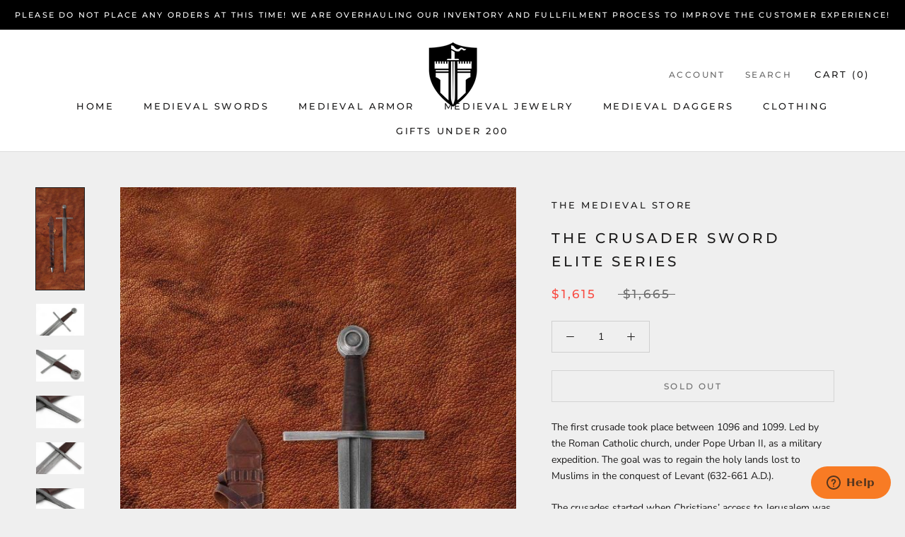

--- FILE ---
content_type: text/html; charset=utf-8
request_url: https://www.themedievalstore.com/products/the-crusader-sword-elite-series
body_size: 28265
content:
<!doctype html>

<html class="no-js" lang="en">
  <head>
    <meta name="facebook-domain-verification" content="a1nxom3gv25xkl9vywgmirc6wc2yh1" />

    <meta charset="utf-8"> 
    <meta http-equiv="X-UA-Compatible" content="IE=edge,chrome=1">
    <meta name="viewport" content="width=device-width, initial-scale=1.0, height=device-height, minimum-scale=1.0, user-scalable=0">
    <meta name="theme-color" content="">

    <title>
      The Crusader Sword Elite Series &ndash; The Medieval Store 
    </title><meta name="description" content="The Crusader Sword Elite Series | The first crusade took place between 1096 and 1099. Led by the Roman Catholic church, under Pope Urban II, as a military expedition. The goal was to regain the holy lands lost to Muslims in the conquest of Levant (632-661"><link rel="canonical" href="https://www.themedievalstore.com/products/the-crusader-sword-elite-series"><link rel="shortcut icon" href="//www.themedievalstore.com/cdn/shop/files/apple-touch-icon_32x32.png?v=1613193878" type="image/png"><meta property="og:type" content="product">
  <meta property="og:title" content="The Crusader Sword Elite Series"><meta property="og:image" content="http://www.themedievalstore.com/cdn/shop/products/damascus-crusder-medieval-sword-1612-scabbard-600x1269_grande.jpg?v=1571711570">
    <meta property="og:image:secure_url" content="https://www.themedievalstore.com/cdn/shop/products/damascus-crusder-medieval-sword-1612-scabbard-600x1269_grande.jpg?v=1571711570"><meta property="og:image" content="http://www.themedievalstore.com/cdn/shop/products/the-crusader-medieval-sword-elite-series-1612-1-600x400_grande.jpg?v=1571711570">
    <meta property="og:image:secure_url" content="https://www.themedievalstore.com/cdn/shop/products/the-crusader-medieval-sword-elite-series-1612-1-600x400_grande.jpg?v=1571711570"><meta property="og:image" content="http://www.themedievalstore.com/cdn/shop/products/the-crusader-medieval-sword-elite-series-1612-4-600x400_grande.jpg?v=1571711570">
    <meta property="og:image:secure_url" content="https://www.themedievalstore.com/cdn/shop/products/the-crusader-medieval-sword-elite-series-1612-4-600x400_grande.jpg?v=1571711570"><meta property="product:price:amount" content="1,615.00">
  <meta property="product:price:currency" content="USD"><meta property="og:description" content="The Crusader Sword Elite Series | The first crusade took place between 1096 and 1099. Led by the Roman Catholic church, under Pope Urban II, as a military expedition. The goal was to regain the holy lands lost to Muslims in the conquest of Levant (632-661"><meta property="og:url" content="https://www.themedievalstore.com/products/the-crusader-sword-elite-series">
<meta property="og:site_name" content="The Medieval Store "><meta name="twitter:card" content="summary"><meta name="twitter:title" content="The Crusader Sword Elite Series">
  <meta name="twitter:description" content="The first crusade took place between 1096 and 1099. Led by the Roman Catholic church, under Pope Urban II, as a military expedition. The goal was to regain the holy lands lost to Muslims in the conquest of Levant (632-661 A.D.). The crusades started when Christians’ access to Jerusalem was cut off by the Seljuk Turks after the defeat of the Byzantine army. What followed were a series of crusades that ran for nearly two centuries (1096-1272). The last being led by Edward I. With the influence of the Catholic church, all men at arms were bound to use the cruciform sword, with its symbolic cross-section, forever historically tied to the imagery of the Crusading Knights. The cruciform guard was imposed by the church to remind all soldiers of their Christian religion and the ‘greater’ purpose of the war. Ultimately">
  <meta name="twitter:image" content="https://www.themedievalstore.com/cdn/shop/products/damascus-crusder-medieval-sword-1612-scabbard-600x1269_600x600_crop_center.jpg?v=1571711570">

    <script>window.performance && window.performance.mark && window.performance.mark('shopify.content_for_header.start');</script><meta name="google-site-verification" content="GGl0lL3Q44CbrV2Mqspe4N2mcQNjxDS8Mmj1oRp4blA">
<meta id="shopify-digital-wallet" name="shopify-digital-wallet" content="/18941685/digital_wallets/dialog">
<meta name="shopify-checkout-api-token" content="72b01d7789e0e7e87731d603bcef5c9f">
<meta id="in-context-paypal-metadata" data-shop-id="18941685" data-venmo-supported="true" data-environment="production" data-locale="en_US" data-paypal-v4="true" data-currency="USD">
<link rel="alternate" type="application/json+oembed" href="https://www.themedievalstore.com/products/the-crusader-sword-elite-series.oembed">
<script async="async" src="/checkouts/internal/preloads.js?locale=en-US"></script>
<script id="shopify-features" type="application/json">{"accessToken":"72b01d7789e0e7e87731d603bcef5c9f","betas":["rich-media-storefront-analytics"],"domain":"www.themedievalstore.com","predictiveSearch":true,"shopId":18941685,"locale":"en"}</script>
<script>var Shopify = Shopify || {};
Shopify.shop = "the-medieval-store.myshopify.com";
Shopify.locale = "en";
Shopify.currency = {"active":"USD","rate":"1.0"};
Shopify.country = "US";
Shopify.theme = {"name":"Prestige","id":38042435633,"schema_name":"Prestige","schema_version":"3.3.4","theme_store_id":855,"role":"main"};
Shopify.theme.handle = "null";
Shopify.theme.style = {"id":null,"handle":null};
Shopify.cdnHost = "www.themedievalstore.com/cdn";
Shopify.routes = Shopify.routes || {};
Shopify.routes.root = "/";</script>
<script type="module">!function(o){(o.Shopify=o.Shopify||{}).modules=!0}(window);</script>
<script>!function(o){function n(){var o=[];function n(){o.push(Array.prototype.slice.apply(arguments))}return n.q=o,n}var t=o.Shopify=o.Shopify||{};t.loadFeatures=n(),t.autoloadFeatures=n()}(window);</script>
<script id="shop-js-analytics" type="application/json">{"pageType":"product"}</script>
<script defer="defer" async type="module" src="//www.themedievalstore.com/cdn/shopifycloud/shop-js/modules/v2/client.init-shop-cart-sync_C5BV16lS.en.esm.js"></script>
<script defer="defer" async type="module" src="//www.themedievalstore.com/cdn/shopifycloud/shop-js/modules/v2/chunk.common_CygWptCX.esm.js"></script>
<script type="module">
  await import("//www.themedievalstore.com/cdn/shopifycloud/shop-js/modules/v2/client.init-shop-cart-sync_C5BV16lS.en.esm.js");
await import("//www.themedievalstore.com/cdn/shopifycloud/shop-js/modules/v2/chunk.common_CygWptCX.esm.js");

  window.Shopify.SignInWithShop?.initShopCartSync?.({"fedCMEnabled":true,"windoidEnabled":true});

</script>
<script>(function() {
  var isLoaded = false;
  function asyncLoad() {
    if (isLoaded) return;
    isLoaded = true;
    var urls = ["https:\/\/s3.amazonaws.com\/cart-notifications\/scripts\/the-medieval-store.myshopify.com\/b3d32305-d1f1-4bb8-855d-b89bf78e03fc.js?shop=the-medieval-store.myshopify.com","https:\/\/d1xpt5x8kaueog.cloudfront.net\/assets\/apps\/customer_scarcity_timer\/shopify_store.js?shop=the-medieval-store.myshopify.com","https:\/\/cdn.opinew.com\/js\/opinew-active.js?shop=the-medieval-store.myshopify.com"];
    for (var i = 0; i < urls.length; i++) {
      var s = document.createElement('script');
      s.type = 'text/javascript';
      s.async = true;
      s.src = urls[i];
      var x = document.getElementsByTagName('script')[0];
      x.parentNode.insertBefore(s, x);
    }
  };
  if(window.attachEvent) {
    window.attachEvent('onload', asyncLoad);
  } else {
    window.addEventListener('load', asyncLoad, false);
  }
})();</script>
<script id="__st">var __st={"a":18941685,"offset":-18000,"reqid":"c6670979-ba26-411a-adce-666c8c04f4a1-1768659669","pageurl":"www.themedievalstore.com\/products\/the-crusader-sword-elite-series","u":"1507157ecbcc","p":"product","rtyp":"product","rid":1851280949297};</script>
<script>window.ShopifyPaypalV4VisibilityTracking = true;</script>
<script id="captcha-bootstrap">!function(){'use strict';const t='contact',e='account',n='new_comment',o=[[t,t],['blogs',n],['comments',n],[t,'customer']],c=[[e,'customer_login'],[e,'guest_login'],[e,'recover_customer_password'],[e,'create_customer']],r=t=>t.map((([t,e])=>`form[action*='/${t}']:not([data-nocaptcha='true']) input[name='form_type'][value='${e}']`)).join(','),a=t=>()=>t?[...document.querySelectorAll(t)].map((t=>t.form)):[];function s(){const t=[...o],e=r(t);return a(e)}const i='password',u='form_key',d=['recaptcha-v3-token','g-recaptcha-response','h-captcha-response',i],f=()=>{try{return window.sessionStorage}catch{return}},m='__shopify_v',_=t=>t.elements[u];function p(t,e,n=!1){try{const o=window.sessionStorage,c=JSON.parse(o.getItem(e)),{data:r}=function(t){const{data:e,action:n}=t;return t[m]||n?{data:e,action:n}:{data:t,action:n}}(c);for(const[e,n]of Object.entries(r))t.elements[e]&&(t.elements[e].value=n);n&&o.removeItem(e)}catch(o){console.error('form repopulation failed',{error:o})}}const l='form_type',E='cptcha';function T(t){t.dataset[E]=!0}const w=window,h=w.document,L='Shopify',v='ce_forms',y='captcha';let A=!1;((t,e)=>{const n=(g='f06e6c50-85a8-45c8-87d0-21a2b65856fe',I='https://cdn.shopify.com/shopifycloud/storefront-forms-hcaptcha/ce_storefront_forms_captcha_hcaptcha.v1.5.2.iife.js',D={infoText:'Protected by hCaptcha',privacyText:'Privacy',termsText:'Terms'},(t,e,n)=>{const o=w[L][v],c=o.bindForm;if(c)return c(t,g,e,D).then(n);var r;o.q.push([[t,g,e,D],n]),r=I,A||(h.body.append(Object.assign(h.createElement('script'),{id:'captcha-provider',async:!0,src:r})),A=!0)});var g,I,D;w[L]=w[L]||{},w[L][v]=w[L][v]||{},w[L][v].q=[],w[L][y]=w[L][y]||{},w[L][y].protect=function(t,e){n(t,void 0,e),T(t)},Object.freeze(w[L][y]),function(t,e,n,w,h,L){const[v,y,A,g]=function(t,e,n){const i=e?o:[],u=t?c:[],d=[...i,...u],f=r(d),m=r(i),_=r(d.filter((([t,e])=>n.includes(e))));return[a(f),a(m),a(_),s()]}(w,h,L),I=t=>{const e=t.target;return e instanceof HTMLFormElement?e:e&&e.form},D=t=>v().includes(t);t.addEventListener('submit',(t=>{const e=I(t);if(!e)return;const n=D(e)&&!e.dataset.hcaptchaBound&&!e.dataset.recaptchaBound,o=_(e),c=g().includes(e)&&(!o||!o.value);(n||c)&&t.preventDefault(),c&&!n&&(function(t){try{if(!f())return;!function(t){const e=f();if(!e)return;const n=_(t);if(!n)return;const o=n.value;o&&e.removeItem(o)}(t);const e=Array.from(Array(32),(()=>Math.random().toString(36)[2])).join('');!function(t,e){_(t)||t.append(Object.assign(document.createElement('input'),{type:'hidden',name:u})),t.elements[u].value=e}(t,e),function(t,e){const n=f();if(!n)return;const o=[...t.querySelectorAll(`input[type='${i}']`)].map((({name:t})=>t)),c=[...d,...o],r={};for(const[a,s]of new FormData(t).entries())c.includes(a)||(r[a]=s);n.setItem(e,JSON.stringify({[m]:1,action:t.action,data:r}))}(t,e)}catch(e){console.error('failed to persist form',e)}}(e),e.submit())}));const S=(t,e)=>{t&&!t.dataset[E]&&(n(t,e.some((e=>e===t))),T(t))};for(const o of['focusin','change'])t.addEventListener(o,(t=>{const e=I(t);D(e)&&S(e,y())}));const B=e.get('form_key'),M=e.get(l),P=B&&M;t.addEventListener('DOMContentLoaded',(()=>{const t=y();if(P)for(const e of t)e.elements[l].value===M&&p(e,B);[...new Set([...A(),...v().filter((t=>'true'===t.dataset.shopifyCaptcha))])].forEach((e=>S(e,t)))}))}(h,new URLSearchParams(w.location.search),n,t,e,['guest_login'])})(!0,!0)}();</script>
<script integrity="sha256-4kQ18oKyAcykRKYeNunJcIwy7WH5gtpwJnB7kiuLZ1E=" data-source-attribution="shopify.loadfeatures" defer="defer" src="//www.themedievalstore.com/cdn/shopifycloud/storefront/assets/storefront/load_feature-a0a9edcb.js" crossorigin="anonymous"></script>
<script data-source-attribution="shopify.dynamic_checkout.dynamic.init">var Shopify=Shopify||{};Shopify.PaymentButton=Shopify.PaymentButton||{isStorefrontPortableWallets:!0,init:function(){window.Shopify.PaymentButton.init=function(){};var t=document.createElement("script");t.src="https://www.themedievalstore.com/cdn/shopifycloud/portable-wallets/latest/portable-wallets.en.js",t.type="module",document.head.appendChild(t)}};
</script>
<script data-source-attribution="shopify.dynamic_checkout.buyer_consent">
  function portableWalletsHideBuyerConsent(e){var t=document.getElementById("shopify-buyer-consent"),n=document.getElementById("shopify-subscription-policy-button");t&&n&&(t.classList.add("hidden"),t.setAttribute("aria-hidden","true"),n.removeEventListener("click",e))}function portableWalletsShowBuyerConsent(e){var t=document.getElementById("shopify-buyer-consent"),n=document.getElementById("shopify-subscription-policy-button");t&&n&&(t.classList.remove("hidden"),t.removeAttribute("aria-hidden"),n.addEventListener("click",e))}window.Shopify?.PaymentButton&&(window.Shopify.PaymentButton.hideBuyerConsent=portableWalletsHideBuyerConsent,window.Shopify.PaymentButton.showBuyerConsent=portableWalletsShowBuyerConsent);
</script>
<script>
  function portableWalletsCleanup(e){e&&e.src&&console.error("Failed to load portable wallets script "+e.src);var t=document.querySelectorAll("shopify-accelerated-checkout .shopify-payment-button__skeleton, shopify-accelerated-checkout-cart .wallet-cart-button__skeleton"),e=document.getElementById("shopify-buyer-consent");for(let e=0;e<t.length;e++)t[e].remove();e&&e.remove()}function portableWalletsNotLoadedAsModule(e){e instanceof ErrorEvent&&"string"==typeof e.message&&e.message.includes("import.meta")&&"string"==typeof e.filename&&e.filename.includes("portable-wallets")&&(window.removeEventListener("error",portableWalletsNotLoadedAsModule),window.Shopify.PaymentButton.failedToLoad=e,"loading"===document.readyState?document.addEventListener("DOMContentLoaded",window.Shopify.PaymentButton.init):window.Shopify.PaymentButton.init())}window.addEventListener("error",portableWalletsNotLoadedAsModule);
</script>

<script type="module" src="https://www.themedievalstore.com/cdn/shopifycloud/portable-wallets/latest/portable-wallets.en.js" onError="portableWalletsCleanup(this)" crossorigin="anonymous"></script>
<script nomodule>
  document.addEventListener("DOMContentLoaded", portableWalletsCleanup);
</script>

<link id="shopify-accelerated-checkout-styles" rel="stylesheet" media="screen" href="https://www.themedievalstore.com/cdn/shopifycloud/portable-wallets/latest/accelerated-checkout-backwards-compat.css" crossorigin="anonymous">
<style id="shopify-accelerated-checkout-cart">
        #shopify-buyer-consent {
  margin-top: 1em;
  display: inline-block;
  width: 100%;
}

#shopify-buyer-consent.hidden {
  display: none;
}

#shopify-subscription-policy-button {
  background: none;
  border: none;
  padding: 0;
  text-decoration: underline;
  font-size: inherit;
  cursor: pointer;
}

#shopify-subscription-policy-button::before {
  box-shadow: none;
}

      </style>

<script>window.performance && window.performance.mark && window.performance.mark('shopify.content_for_header.end');</script>

    <link rel="stylesheet" href="//www.themedievalstore.com/cdn/shop/t/3/assets/theme.scss.css?v=169837354459474318321759252195">

    <script>
      // This allows to expose several variables to the global scope, to be used in scripts
      window.theme = {
        template: "product",
        shopCurrency: "USD",
        moneyFormat: "${{amount}}",
        moneyWithCurrencyFormat: "${{amount}} USD",
        currencyConversionEnabled: false,
        currencyConversionMoneyFormat: "money_format",
        currencyConversionRoundAmounts: true,
        productImageSize: "short",
        searchMode: "product,article",
        showPageTransition: true,
        showElementStaggering: true,
        showImageZooming: true,
        enableExperimentalResizeObserver: false
      };

      window.languages = {
        cartAddNote: "Add Order Note",
        cartEditNote: "Edit Order Note",
        productImageLoadingError: "This image could not be loaded. Please try to reload the page.",
        productFormAddToCart: "Add to cart",
        productFormUnavailable: "Unavailable",
        productFormSoldOut: "Sold Out",
        shippingEstimatorOneResult: "1 option available:",
        shippingEstimatorMoreResults: "{{count}} options available:",
        shippingEstimatorNoResults: "No shipping could be found"
      };

      window.lazySizesConfig = {
        loadHidden: false,
        hFac: 0.5,
        expFactor: 2,
        ricTimeout: 150,
        lazyClass: 'Image--lazyLoad',
        loadingClass: 'Image--lazyLoading',
        loadedClass: 'Image--lazyLoaded'
      };

      document.documentElement.className = document.documentElement.className.replace('no-js', 'js');
      document.documentElement.style.setProperty('--window-height', window.innerHeight + 'px');

      // We do a quick detection of some features (we could use Modernizr but for so little...)
      (function() {
        document.documentElement.className += ((window.CSS && window.CSS.supports('(position: sticky) or (position: -webkit-sticky)')) ? ' supports-sticky' : ' no-supports-sticky');
        document.documentElement.className += (window.matchMedia('(-moz-touch-enabled: 1), (hover: none)')).matches ? ' no-supports-hover' : ' supports-hover';
      }());

      window.onpageshow = function (event) {
        if (event.persisted) {
          window.location.reload();
        }
      };
    </script>
    <!--Start of Zendesk Chat Script-->
<script type="text/javascript">
window.$zopim||(function(d,s){var z=$zopim=function(c){z._.push(c)},$=z.s=
d.createElement(s),e=d.getElementsByTagName(s)[0];z.set=function(o){z.set.
_.push(o)};z._=[];z.set._=[];$.async=!0;$.setAttribute("charset","utf-8");
$.src="https://v2.zopim.com/?4VglQsMh6VWArmtQdnbnZ1ggNu44nR0t";z.t=+new Date;$.
type="text/javascript";e.parentNode.insertBefore($,e)})(document,"script");
</script>
<!--End of Zendesk Chat Script-->
    

    <script src="//www.themedievalstore.com/cdn/shop/t/3/assets/lazysizes.min.js?v=174358363404432586981550076836" async></script>

    
<script src="https://polyfill-fastly.net/v3/polyfill.min.js?unknown=polyfill&features=fetch,Element.prototype.closest,Element.prototype.remove,Element.prototype.classList,Array.prototype.includes,Array.prototype.fill,Object.assign,CustomEvent,IntersectionObserver,IntersectionObserverEntry" defer></script>
    <script src="//www.themedievalstore.com/cdn/shop/t/3/assets/libs.min.js?v=88466822118989791001550076836" defer></script>
    <script src="//www.themedievalstore.com/cdn/shop/t/3/assets/theme.min.js?v=103722550634446726791550076837" defer></script>
    <script src="//www.themedievalstore.com/cdn/shop/t/3/assets/custom.js?v=8814717088703906631550076836" defer></script>

    
  <script type="application/ld+json">
  {
    "@context": "http://schema.org",
    "@type": "Product",
    "offers": {
      "@type": "Offer",
      "availability":"https://schema.org/OutOfStock",
      "price": "1,615.00",
      "priceCurrency": "USD",
      "url": "https://www.themedievalstore.com/products/the-crusader-sword-elite-series"
    },
    "brand": "The Medieval Store",
    "name": "The Crusader Sword Elite Series",
    "description": "The first crusade took place between 1096 and 1099. Led by the Roman Catholic church, under Pope Urban II, as a military expedition. The goal was to regain the holy lands lost to Muslims in the conquest of Levant (632-661 A.D.).\nThe crusades started when Christians’ access to Jerusalem was cut off by the Seljuk Turks after the defeat of the Byzantine army. What followed were a series of crusades that ran for nearly two centuries (1096-1272). The last being led by Edward I.\nWith the influence of the Catholic church, all men at arms were bound to use the cruciform sword, with its symbolic cross-section, forever historically tied to the imagery of the Crusading Knights. The cruciform guard was imposed by the church to remind all soldiers of their Christian religion and the ‘greater’ purpose of the war. Ultimately the crusades led to the mass slaughter, rape, and devastation on both sides.\nThe Crusader sword, like many of its historical counterparts, is regarded as the quintessential sword of the crusading knight. Richly ceremonial due to its symbolic shape, the Cruciform swords of the Crusading period were designed with proportions of the perfection of form and harmony. Some sources speak of “divine proportions”; a complex geometry which flowed to represent the harmony of nature. The formula of these ‘proportions’ was used to create ‘golden triangles’ and ‘golden rectangles’ which were commonly applied to architectural designs.\nIn ‘The Noble art of the Sword’, Tobia Capwell wrote that the use of the ‘divine proportions’ led to the belief and acceptance that swords could have artistic merit beyond the notion of ‘practicality’.\nClassically styled, the Crusader sword was designed with the ‘proportions’ in mind. The simple yet elegant sword, topped with the circular wheel pommel, was carefully fitted to a blade offering exceptional reflex, balance, and control. The sword is responsive, quick, resilient yet flexible. The sword has a sharply tapered cut and thrust blade. When in hand, the sensation, is that of an extension of one's arm. Although minimalist, the crusader sword is of stunning complexity.\n-”It is such a tremendous relief to know that my countless hours of research did, in fact, lead me to finally choose the right swordsmiths! The Medieval Store is everything I’d hoped they would be. I have purchased quite a few ancient and medieval weapons over the last few decades. But the only truly “battle ready” sword I owned was an extravagant gift from a dear friend who played a great deal of money for a magnificent Katana. Frankly, I’d begun to accept the apparent fact that people who do not have “real” money, cannot hope to own real swords. But I am very pleased to say that The Medieval Store has demonstrated that this is absolutely NOT the case! My new Sword and Dagger are everything I’d hoped for… and more! They are beautifully crafted weapons… with excellent balance, strength, and flexibility. They are also “finished” to a degree which I have not seen in any of the similarly priced blades I have examined. I got so excited when I first held the Sword that I admit to going a little overboard testing the blade’s flexibility and hardness\/sharpness lol! I’m pleased as hell to report that no damage occurs.  DSA is not kidding when they characterize a sword as Battle Ready! Thank you, The Medieval Store !”  – J. Lavette, Canada\n[Not a valid template]\nLimited Edition Elite Series Swords\nThe Medieval Store  Series swords are individually hand forged, following the strictest guidelines. The Damascus steel blades, guards and pommels are made with a blend of 1095, 5160, L-6 and O1 steel, giving a stunning contrast to the folded steel layering.\nThe Medieval Store models are limited to 100 swords worldwide! Once sold, we will not be making other examples of the same model. Each sword comes with a scabbard, interlaced sword belt, and an Elite Series numbered certificate stamped with the Medieval Store.  Each certificate is individually signed by Eyal Azerad, owning founder ofThe Medieval Store. \nWe are confident that our Elite Series swords will impress even the most discriminating collector.",
    "category": "Weapon",
    "url": "https://www.themedievalstore.com/products/the-crusader-sword-elite-series",
    "image": {
      "@type": "ImageObject",
      "url": "https://www.themedievalstore.com/cdn/shop/products/damascus-crusder-medieval-sword-1612-scabbard-600x1269_1024x1024.jpg?v=1571711570",
      "image": "https://www.themedievalstore.com/cdn/shop/products/damascus-crusder-medieval-sword-1612-scabbard-600x1269_1024x1024.jpg?v=1571711570",
      "name": "The Crusader Sword Elite Series | The Medieval Store ",
      "width": 1024,
      "height": 1024
    }
  }
  </script>

  
    
    

<link rel="preload" href="https://cdn.opinew.com/styles/opw-icons/style.css" as="style" onload="this.onload=null;this.rel='stylesheet'">
    <noscript><link rel="stylesheet" href="https://cdn.opinew.com/styles/opw-icons/style.css"></noscript>
<style id='opinew_product_plugin_css'>
    .stars-color {
        color:#FFC617;
    }
    .opinew-stars-plugin-link {
        cursor: pointer;
    }
    
        .opinew-list-stars-disable {
            display:none;
        }
        .opinew-product-page-stars-disable {
            display:none;
        }
         .opinew-star-plugin-inside i.opw-noci:empty{display:inherit!important}#opinew_all_reviews_plugin_app:empty,#opinew_badge_plugin_app:empty,#opinew_carousel_plugin_app:empty,#opinew_product_floating_widget:empty,#opinew_product_plugin_app:empty,#opinew_review_request_app:empty,.opinew-all-reviews-plugin-dynamic:empty,.opinew-badge-plugin-dynamic:empty,.opinew-carousel-plugin-dynamic:empty,.opinew-product-plugin-dynamic:empty,.opinew-review-request-dynamic:empty,.opw-dynamic-stars-collection:empty,.opw-dynamic-stars:empty{display:block!important} </style>
<meta id='opinew_config_container'  data-opwconfig='{&quot;server_url&quot;: &quot;https://api.opinew.com&quot;, &quot;shop&quot;: {&quot;id&quot;: 8380, &quot;name&quot;: &quot;The Medieval Store &quot;, &quot;public_api_key&quot;: &quot;7TE98XCCD10WV7418A85&quot;, &quot;logo_url&quot;: null}, &quot;permissions&quot;: {&quot;no_branding&quot;: false, &quot;up_to3_photos&quot;: false, &quot;up_to5_photos&quot;: false, &quot;q_and_a&quot;: true, &quot;video_reviews&quot;: false, &quot;optimised_images&quot;: false, &quot;link_shops_single&quot;: false, &quot;link_shops_double&quot;: false, &quot;link_shops_unlimited&quot;: false, &quot;bazaarvoice_integration&quot;: false}, &quot;review_publishing&quot;: &quot;email&quot;, &quot;badge_shop_reviews_link&quot;: &quot;http://api.opinew.com/shop-reviews/8380&quot;, &quot;stars_color_product_and_collections&quot;: &quot;#FFC617&quot;, &quot;theme_transparent_color&quot;: &quot;initial&quot;, &quot;navbar_color&quot;: &quot;#000000&quot;, &quot;questions_and_answers_active&quot;: false, &quot;number_reviews_per_page&quot;: 8, &quot;show_customer_images_section&quot;: true, &quot;display_stars_if_no_reviews&quot;: false, &quot;stars_alignment_product_page&quot;: &quot;left&quot;, &quot;stars_alignment_product_page_mobile&quot;: &quot;center&quot;, &quot;stars_alignment_collections&quot;: &quot;left&quot;, &quot;stars_alignment_collections_mobile&quot;: &quot;center&quot;, &quot;badge_stars_color&quot;: &quot;#ffc617&quot;, &quot;badge_border_color&quot;: &quot;#dae1e7&quot;, &quot;badge_background_color&quot;: &quot;#ffffff&quot;, &quot;badge_text_color&quot;: &quot;#3C3C3C&quot;, &quot;badge_secondary_text_color&quot;: &quot;#606f7b&quot;, &quot;carousel_theme_style&quot;: &quot;card&quot;, &quot;carousel_stars_color&quot;: &quot;#FFC617&quot;, &quot;carousel_border_color&quot;: &quot;#c5c5c5&quot;, &quot;carousel_background_color&quot;: &quot;#ffffff00&quot;, &quot;carousel_controls_color&quot;: &quot;#5a5a5a&quot;, &quot;carousel_verified_badge_color&quot;: &quot;#38c172&quot;, &quot;carousel_text_color&quot;: &quot;#3d4852&quot;, &quot;carousel_secondary_text_color&quot;: &quot;#606f7b&quot;, &quot;carousel_product_name_color&quot;: &quot;#3d4852&quot;, &quot;carousel_widget_show_dates&quot;: true, &quot;carousel_border_active&quot;: false, &quot;carousel_auto_scroll&quot;: false, &quot;carousel_show_product_name&quot;: false, &quot;carousel_featured_reviews&quot;: [], &quot;display_widget_if_no_reviews&quot;: true, &quot;show_country_and_foreign_reviews&quot;: false, &quot;show_full_customer_names&quot;: false, &quot;custom_header_url&quot;: null, &quot;custom_card_url&quot;: null, &quot;custom_gallery_url&quot;: null, &quot;default_sorting&quot;: &quot;recent&quot;, &quot;enable_widget_review_search&quot;: false, &quot;center_stars_mobile&quot;: false, &quot;center_stars_mobile_breakpoint&quot;: &quot;1000px&quot;, &quot;ab_test_active&quot;: null, &quot;request_form_stars_color&quot;: &quot;#FFC617&quot;, &quot;request_form_image_url&quot;: null, &quot;request_form_custom_css&quot;: null, &quot;request_form_show_ratings&quot;: null, &quot;request_form_display_shop_logo&quot;: null, &quot;request_form_display_product_image&quot;: null, &quot;request_form_progress_type&quot;: null, &quot;request_form_btn_color&quot;: &quot;#2f70ee&quot;, &quot;request_form_progress_bar_color&quot;: &quot;#2f70ee&quot;, &quot;request_form_background_color&quot;: &quot;#DCEBFC&quot;, &quot;request_form_card_background&quot;: &quot;#FFFFFF&quot;, &quot;can_display_photos&quot;: true, &quot;background_color&quot;: &quot;#ffffff00&quot;, &quot;buttons_color&quot;: &quot;#FFC617&quot;, &quot;display_floating_widget&quot;: false, &quot;display_review_source&quot;: false, &quot;new_widget_version&quot;: false, &quot;shop_widgets_updated&quot;: true, &quot;stars_color&quot;: &quot;#FFC617&quot;, &quot;widget_top_section_style&quot;: &quot;default&quot;, &quot;widget_theme_style&quot;: &quot;card&quot;, &quot;reviews_card_border_color&quot;: &quot;#c5c5c5&quot;, &quot;reviews_card_border_active&quot;: false, &quot;star_bars_width&quot;: &quot;300px&quot;, &quot;star_bars_width_auto&quot;: true, &quot;number_review_columns&quot;: 2, &quot;preferred_language&quot;: &quot;en&quot;, &quot;preferred_date_format&quot;: &quot;dd/MM/yyyy&quot;, &quot;text_color&quot;: &quot;#3d4852&quot;, &quot;secondary_text_color&quot;: &quot;#606f7b&quot;, &quot;floating_widget_button_background_color&quot;: &quot;#000000&quot;, &quot;floating_widget_button_text_color&quot;: &quot;#ffffff&quot;, &quot;floating_widget_button_position&quot;: &quot;left&quot;, &quot;navbar_text_color&quot;: &quot;#3d4852&quot;, &quot;pagination_color&quot;: &quot;#000000&quot;, &quot;verified_badge_color&quot;: &quot;#38c172&quot;, &quot;widget_show_dates&quot;: true, &quot;show_review_images&quot;: true, &quot;review_image_max_height&quot;: &quot;450px&quot;, &quot;show_large_review_image&quot;: true, &quot;show_star_bars&quot;: true, &quot;fonts&quot;: {&quot;reviews_card_main_font_size&quot;: &quot;1rem&quot;, &quot;reviews_card_secondary_font_size&quot;: &quot;1rem&quot;, &quot;form_headings_font_size&quot;: &quot;0.875rem&quot;, &quot;form_input_font_size&quot;: &quot;1.125rem&quot;, &quot;paginator_font_size&quot;: &quot;1.125rem&quot;, &quot;badge_average_score&quot;: &quot;2rem&quot;, &quot;badge_primary&quot;: &quot;1.25rem&quot;, &quot;badge_secondary&quot;: &quot;1rem&quot;, &quot;carousel_primary&quot;: &quot;1rem&quot;, &quot;carousel_secondary&quot;: &quot;1rem&quot;, &quot;star_summary_overall_score_font_size&quot;: &quot;2.25rem&quot;, &quot;star_summary_progress_bars_font_size&quot;: &quot;1.125rem&quot;, &quot;navbar_reviews_title_font_size&quot;: &quot;1.25rem&quot;, &quot;navbar_buttons_font_size&quot;: &quot;1.125rem&quot;, &quot;star_summary_reviewsnum_font_size&quot;: &quot;1.5rem&quot;, &quot;filters_font_size&quot;: &quot;1rem&quot;, &quot;form_post_font_size&quot;: &quot;2.25rem&quot;, &quot;qna_title_font_size&quot;: &quot;1.5rem&quot;}}' >
<script> 
  var OPW_PUBLIC_KEY = "7TE98XCCD10WV7418A85";
  var OPW_API_ENDPOINT = "https://api.opinew.com";
  var OPW_CHECKER_ENDPOINT = "https://shop-status.opinew.cloud";
  var OPW_BACKEND_VERSION = "25.43.1-0-ge0d81f476";
</script>
<script src="https://cdn.opinew.com/shop-widgets/static/js/index.ef031c9f.js" defer></script>


  
<style>
    .iti {
        position: relative;
        display: inline-block;
    }
    .iti * {
        box-sizing: border-box;
        -moz-box-sizing: border-box;
    }
    .iti__hide {
        display: none;
    }
    .iti__v-hide {
        visibility: hidden;
    }
    .iti input,
    .iti input[type="tel"],
    .iti input[type="text"] {
        position: relative;
        z-index: 0;
        margin-top: 0 !important;
        margin-bottom: 0 !important;
        padding-right: 36px;
        margin-right: 0;
    }
    .iti__flag-container {
        position: absolute;
        top: 0;
        bottom: 0;
        right: 0;
        padding: 1px;
    }
    .iti__selected-flag {
        z-index: 1;
        position: relative;
        display: flex;
        align-items: center;
        height: 100%;
        padding: 0 6px 0 8px;
    }
    .iti__arrow {
        margin-left: 6px;
        width: 0;
        height: 0;
        border-left: 3px solid transparent;
        border-right: 3px solid transparent;
        border-top: 4px solid #555;
    }
    .iti__arrow--up {
        border-top: none;
        border-bottom: 4px solid #555;
    }
    .iti__country-list {
        position: absolute;
        z-index: 2;
        list-style: none;
        text-align: left;
        padding: 0;
        margin: 0 0 0 -1px;
        box-shadow: 1px 1px 4px rgba(0, 0, 0, 0.2);
        background-color: #fff;
        border: 1px solid #ccc;
        white-space: nowrap;
        max-height: 200px;
        overflow-y: scroll;
        -webkit-overflow-scrolling: touch;
    }
    .iti__country-list--dropup {
        bottom: 100%;
        margin-bottom: -1px;
    }
    @media (max-width: 500px) {
        .iti__country-list {
            white-space: normal;
        }
    }
    .iti__flag-box {
        display: inline-block;
        width: 20px;
    }
    .iti__divider {
        padding-bottom: 5px;
        margin-bottom: 5px;
        border-bottom: 1px solid #ccc;
    }
    .iti__country {
        padding: 5px 10px;
        outline: 0;
    }
    .iti__dial-code {
        color: #999;
    }
    .iti__country.iti__highlight {
        background-color: rgba(0, 0, 0, 0.05);
    }
    .iti__country-name,
    .iti__dial-code,
    .iti__flag-box {
        vertical-align: middle;
    }
    .iti__country-name,
    .iti__flag-box {
        margin-right: 6px;
    }
    .iti--allow-dropdown input,
    .iti--allow-dropdown input[type="tel"],
    .iti--allow-dropdown input[type="text"],
    .iti--separate-dial-code input,
    .iti--separate-dial-code input[type="tel"],
    .iti--separate-dial-code input[type="text"] {
        padding-right: 6px;
        padding-left: 52px;
        margin-left: 0;
    }
    .iti--allow-dropdown .iti__flag-container,
    .iti--separate-dial-code .iti__flag-container {
        right: auto;
        left: 0;
    }
    .iti--allow-dropdown .iti__flag-container:hover {
        cursor: pointer;
    }
    .iti--allow-dropdown .iti__flag-container:hover .iti__selected-flag {
        background-color: rgba(0, 0, 0, 0.05);
    }
    .iti--allow-dropdown input[disabled] + .iti__flag-container:hover,
    .iti--allow-dropdown input[readonly] + .iti__flag-container:hover {
        cursor: default;
    }
    .iti--allow-dropdown input[disabled] + .iti__flag-container:hover .iti__selected-flag,
    .iti--allow-dropdown input[readonly] + .iti__flag-container:hover .iti__selected-flag {
        background-color: transparent;
    }
    .iti--separate-dial-code .iti__selected-flag {
        background-color: rgba(0, 0, 0, 0.05);
    }
    .iti--separate-dial-code .iti__selected-dial-code {
        margin-left: 6px;
    }
    .iti--container {
        position: absolute;
        top: -1000px;
        left: -1000px;
        z-index: 1060;
        padding: 1px;
    }
    .iti--container:hover {
        cursor: pointer;
    }
    .iti-mobile .iti--container {
        top: 30px;
        bottom: 30px;
        left: 30px;
        right: 30px;
        position: fixed;
    }
    .iti-mobile .iti__country-list {
        max-height: 100%;
        width: 100%;
    }
    .iti-mobile .iti__country {
        padding: 10px 10px;
        line-height: 1.5em;
    }
    .iti__flag {
        width: 20px;
    }
    .iti__flag.iti__be {
        width: 18px;
    }
    .iti__flag.iti__ch {
        width: 15px;
    }
    .iti__flag.iti__mc {
        width: 19px;
    }
    .iti__flag.iti__ne {
        width: 18px;
    }
    .iti__flag.iti__np {
        width: 13px;
    }
    .iti__flag.iti__va {
        width: 15px;
    }
    @media (-webkit-min-device-pixel-ratio: 2), (min-resolution: 192dpi) {
        .iti__flag {
            background-size: 5652px 15px;
        }
    }
    .iti__flag.iti__ac {
        height: 10px;
        background-position: 0 0;
    }
    .iti__flag.iti__ad {
        height: 14px;
        background-position: -22px 0;
    }
    .iti__flag.iti__ae {
        height: 10px;
        background-position: -44px 0;
    }
    .iti__flag.iti__af {
        height: 14px;
        background-position: -66px 0;
    }
    .iti__flag.iti__ag {
        height: 14px;
        background-position: -88px 0;
    }
    .iti__flag.iti__ai {
        height: 10px;
        background-position: -110px 0;
    }
    .iti__flag.iti__al {
        height: 15px;
        background-position: -132px 0;
    }
    .iti__flag.iti__am {
        height: 10px;
        background-position: -154px 0;
    }
    .iti__flag.iti__ao {
        height: 14px;
        background-position: -176px 0;
    }
    .iti__flag.iti__aq {
        height: 14px;
        background-position: -198px 0;
    }
    .iti__flag.iti__ar {
        height: 13px;
        background-position: -220px 0;
    }
    .iti__flag.iti__as {
        height: 10px;
        background-position: -242px 0;
    }
    .iti__flag.iti__at {
        height: 14px;
        background-position: -264px 0;
    }
    .iti__flag.iti__au {
        height: 10px;
        background-position: -286px 0;
    }
    .iti__flag.iti__aw {
        height: 14px;
        background-position: -308px 0;
    }
    .iti__flag.iti__ax {
        height: 13px;
        background-position: -330px 0;
    }
    .iti__flag.iti__az {
        height: 10px;
        background-position: -352px 0;
    }
    .iti__flag.iti__ba {
        height: 10px;
        background-position: -374px 0;
    }
    .iti__flag.iti__bb {
        height: 14px;
        background-position: -396px 0;
    }
    .iti__flag.iti__bd {
        height: 12px;
        background-position: -418px 0;
    }
    .iti__flag.iti__be {
        height: 15px;
        background-position: -440px 0;
    }
    .iti__flag.iti__bf {
        height: 14px;
        background-position: -460px 0;
    }
    .iti__flag.iti__bg {
        height: 12px;
        background-position: -482px 0;
    }
    .iti__flag.iti__bh {
        height: 12px;
        background-position: -504px 0;
    }
    .iti__flag.iti__bi {
        height: 12px;
        background-position: -526px 0;
    }
    .iti__flag.iti__bj {
        height: 14px;
        background-position: -548px 0;
    }
    .iti__flag.iti__bl {
        height: 14px;
        background-position: -570px 0;
    }
    .iti__flag.iti__bm {
        height: 10px;
        background-position: -592px 0;
    }
    .iti__flag.iti__bn {
        height: 10px;
        background-position: -614px 0;
    }
    .iti__flag.iti__bo {
        height: 14px;
        background-position: -636px 0;
    }
    .iti__flag.iti__bq {
        height: 14px;
        background-position: -658px 0;
    }
    .iti__flag.iti__br {
        height: 14px;
        background-position: -680px 0;
    }
    .iti__flag.iti__bs {
        height: 10px;
        background-position: -702px 0;
    }
    .iti__flag.iti__bt {
        height: 14px;
        background-position: -724px 0;
    }
    .iti__flag.iti__bv {
        height: 15px;
        background-position: -746px 0;
    }
    .iti__flag.iti__bw {
        height: 14px;
        background-position: -768px 0;
    }
    .iti__flag.iti__by {
        height: 10px;
        background-position: -790px 0;
    }
    .iti__flag.iti__bz {
        height: 14px;
        background-position: -812px 0;
    }
    .iti__flag.iti__ca {
        height: 10px;
        background-position: -834px 0;
    }
    .iti__flag.iti__cc {
        height: 10px;
        background-position: -856px 0;
    }
    .iti__flag.iti__cd {
        height: 15px;
        background-position: -878px 0;
    }
    .iti__flag.iti__cf {
        height: 14px;
        background-position: -900px 0;
    }
    .iti__flag.iti__cg {
        height: 14px;
        background-position: -922px 0;
    }
    .iti__flag.iti__ch {
        height: 15px;
        background-position: -944px 0;
    }
    .iti__flag.iti__ci {
        height: 14px;
        background-position: -961px 0;
    }
    .iti__flag.iti__ck {
        height: 10px;
        background-position: -983px 0;
    }
    .iti__flag.iti__cl {
        height: 14px;
        background-position: -1005px 0;
    }
    .iti__flag.iti__cm {
        height: 14px;
        background-position: -1027px 0;
    }
    .iti__flag.iti__cn {
        height: 14px;
        background-position: -1049px 0;
    }
    .iti__flag.iti__co {
        height: 14px;
        background-position: -1071px 0;
    }
    .iti__flag.iti__cp {
        height: 14px;
        background-position: -1093px 0;
    }
    .iti__flag.iti__cr {
        height: 12px;
        background-position: -1115px 0;
    }
    .iti__flag.iti__cu {
        height: 10px;
        background-position: -1137px 0;
    }
    .iti__flag.iti__cv {
        height: 12px;
        background-position: -1159px 0;
    }
    .iti__flag.iti__cw {
        height: 14px;
        background-position: -1181px 0;
    }
    .iti__flag.iti__cx {
        height: 10px;
        background-position: -1203px 0;
    }
    .iti__flag.iti__cy {
        height: 14px;
        background-position: -1225px 0;
    }
    .iti__flag.iti__cz {
        height: 14px;
        background-position: -1247px 0;
    }
    .iti__flag.iti__de {
        height: 12px;
        background-position: -1269px 0;
    }
    .iti__flag.iti__dg {
        height: 10px;
        background-position: -1291px 0;
    }
    .iti__flag.iti__dj {
        height: 14px;
        background-position: -1313px 0;
    }
    .iti__flag.iti__dk {
        height: 15px;
        background-position: -1335px 0;
    }
    .iti__flag.iti__dm {
        height: 10px;
        background-position: -1357px 0;
    }
    .iti__flag.iti__do {
        height: 14px;
        background-position: -1379px 0;
    }
    .iti__flag.iti__dz {
        height: 14px;
        background-position: -1401px 0;
    }
    .iti__flag.iti__ea {
        height: 14px;
        background-position: -1423px 0;
    }
    .iti__flag.iti__ec {
        height: 14px;
        background-position: -1445px 0;
    }
    .iti__flag.iti__ee {
        height: 13px;
        background-position: -1467px 0;
    }
    .iti__flag.iti__eg {
        height: 14px;
        background-position: -1489px 0;
    }
    .iti__flag.iti__eh {
        height: 10px;
        background-position: -1511px 0;
    }
    .iti__flag.iti__er {
        height: 10px;
        background-position: -1533px 0;
    }
    .iti__flag.iti__es {
        height: 14px;
        background-position: -1555px 0;
    }
    .iti__flag.iti__et {
        height: 10px;
        background-position: -1577px 0;
    }
    .iti__flag.iti__eu {
        height: 14px;
        background-position: -1599px 0;
    }
    .iti__flag.iti__fi {
        height: 12px;
        background-position: -1621px 0;
    }
    .iti__flag.iti__fj {
        height: 10px;
        background-position: -1643px 0;
    }
    .iti__flag.iti__fk {
        height: 10px;
        background-position: -1665px 0;
    }
    .iti__flag.iti__fm {
        height: 11px;
        background-position: -1687px 0;
    }
    .iti__flag.iti__fo {
        height: 15px;
        background-position: -1709px 0;
    }
    .iti__flag.iti__fr {
        height: 14px;
        background-position: -1731px 0;
    }
    .iti__flag.iti__ga {
        height: 15px;
        background-position: -1753px 0;
    }
    .iti__flag.iti__gb {
        height: 10px;
        background-position: -1775px 0;
    }
    .iti__flag.iti__gd {
        height: 12px;
        background-position: -1797px 0;
    }
    .iti__flag.iti__ge {
        height: 14px;
        background-position: -1819px 0;
    }
    .iti__flag.iti__gf {
        height: 14px;
        background-position: -1841px 0;
    }
    .iti__flag.iti__gg {
        height: 14px;
        background-position: -1863px 0;
    }
    .iti__flag.iti__gh {
        height: 14px;
        background-position: -1885px 0;
    }
    .iti__flag.iti__gi {
        height: 10px;
        background-position: -1907px 0;
    }
    .iti__flag.iti__gl {
        height: 14px;
        background-position: -1929px 0;
    }
    .iti__flag.iti__gm {
        height: 14px;
        background-position: -1951px 0;
    }
    .iti__flag.iti__gn {
        height: 14px;
        background-position: -1973px 0;
    }
    .iti__flag.iti__gp {
        height: 14px;
        background-position: -1995px 0;
    }
    .iti__flag.iti__gq {
        height: 14px;
        background-position: -2017px 0;
    }
    .iti__flag.iti__gr {
        height: 14px;
        background-position: -2039px 0;
    }
    .iti__flag.iti__gs {
        height: 10px;
        background-position: -2061px 0;
    }
    .iti__flag.iti__gt {
        height: 13px;
        background-position: -2083px 0;
    }
    .iti__flag.iti__gu {
        height: 11px;
        background-position: -2105px 0;
    }
    .iti__flag.iti__gw {
        height: 10px;
        background-position: -2127px 0;
    }
    .iti__flag.iti__gy {
        height: 12px;
        background-position: -2149px 0;
    }
    .iti__flag.iti__hk {
        height: 14px;
        background-position: -2171px 0;
    }
    .iti__flag.iti__hm {
        height: 10px;
        background-position: -2193px 0;
    }
    .iti__flag.iti__hn {
        height: 10px;
        background-position: -2215px 0;
    }
    .iti__flag.iti__hr {
        height: 10px;
        background-position: -2237px 0;
    }
    .iti__flag.iti__ht {
        height: 12px;
        background-position: -2259px 0;
    }
    .iti__flag.iti__hu {
        height: 10px;
        background-position: -2281px 0;
    }
    .iti__flag.iti__ic {
        height: 14px;
        background-position: -2303px 0;
    }
    .iti__flag.iti__id {
        height: 14px;
        background-position: -2325px 0;
    }
    .iti__flag.iti__ie {
        height: 10px;
        background-position: -2347px 0;
    }
    .iti__flag.iti__il {
        height: 15px;
        background-position: -2369px 0;
    }
    .iti__flag.iti__im {
        height: 10px;
        background-position: -2391px 0;
    }
    .iti__flag.iti__in {
        height: 14px;
        background-position: -2413px 0;
    }
    .iti__flag.iti__io {
        height: 10px;
        background-position: -2435px 0;
    }
    .iti__flag.iti__iq {
        height: 14px;
        background-position: -2457px 0;
    }
    .iti__flag.iti__ir {
        height: 12px;
        background-position: -2479px 0;
    }
    .iti__flag.iti__is {
        height: 15px;
        background-position: -2501px 0;
    }
    .iti__flag.iti__it {
        height: 14px;
        background-position: -2523px 0;
    }
    .iti__flag.iti__je {
        height: 12px;
        background-position: -2545px 0;
    }
    .iti__flag.iti__jm {
        height: 10px;
        background-position: -2567px 0;
    }
    .iti__flag.iti__jo {
        height: 10px;
        background-position: -2589px 0;
    }
    .iti__flag.iti__jp {
        height: 14px;
        background-position: -2611px 0;
    }
    .iti__flag.iti__ke {
        height: 14px;
        background-position: -2633px 0;
    }
    .iti__flag.iti__kg {
        height: 12px;
        background-position: -2655px 0;
    }
    .iti__flag.iti__kh {
        height: 13px;
        background-position: -2677px 0;
    }
    .iti__flag.iti__ki {
        height: 10px;
        background-position: -2699px 0;
    }
    .iti__flag.iti__km {
        height: 12px;
        background-position: -2721px 0;
    }
    .iti__flag.iti__kn {
        height: 14px;
        background-position: -2743px 0;
    }
    .iti__flag.iti__kp {
        height: 10px;
        background-position: -2765px 0;
    }
    .iti__flag.iti__kr {
        height: 14px;
        background-position: -2787px 0;
    }
    .iti__flag.iti__kw {
        height: 10px;
        background-position: -2809px 0;
    }
    .iti__flag.iti__ky {
        height: 10px;
        background-position: -2831px 0;
    }
    .iti__flag.iti__kz {
        height: 10px;
        background-position: -2853px 0;
    }
    .iti__flag.iti__la {
        height: 14px;
        background-position: -2875px 0;
    }
    .iti__flag.iti__lb {
        height: 14px;
        background-position: -2897px 0;
    }
    .iti__flag.iti__lc {
        height: 10px;
        background-position: -2919px 0;
    }
    .iti__flag.iti__li {
        height: 12px;
        background-position: -2941px 0;
    }
    .iti__flag.iti__lk {
        height: 10px;
        background-position: -2963px 0;
    }
    .iti__flag.iti__lr {
        height: 11px;
        background-position: -2985px 0;
    }
    .iti__flag.iti__ls {
        height: 14px;
        background-position: -3007px 0;
    }
    .iti__flag.iti__lt {
        height: 12px;
        background-position: -3029px 0;
    }
    .iti__flag.iti__lu {
        height: 12px;
        background-position: -3051px 0;
    }
    .iti__flag.iti__lv {
        height: 10px;
        background-position: -3073px 0;
    }
    .iti__flag.iti__ly {
        height: 10px;
        background-position: -3095px 0;
    }
    .iti__flag.iti__ma {
        height: 14px;
        background-position: -3117px 0;
    }
    .iti__flag.iti__mc {
        height: 15px;
        background-position: -3139px 0;
    }
    .iti__flag.iti__md {
        height: 10px;
        background-position: -3160px 0;
    }
    .iti__flag.iti__me {
        height: 10px;
        background-position: -3182px 0;
    }
    .iti__flag.iti__mf {
        height: 14px;
        background-position: -3204px 0;
    }
    .iti__flag.iti__mg {
        height: 14px;
        background-position: -3226px 0;
    }
    .iti__flag.iti__mh {
        height: 11px;
        background-position: -3248px 0;
    }
    .iti__flag.iti__mk {
        height: 10px;
        background-position: -3270px 0;
    }
    .iti__flag.iti__ml {
        height: 14px;
        background-position: -3292px 0;
    }
    .iti__flag.iti__mm {
        height: 14px;
        background-position: -3314px 0;
    }
    .iti__flag.iti__mn {
        height: 10px;
        background-position: -3336px 0;
    }
    .iti__flag.iti__mo {
        height: 14px;
        background-position: -3358px 0;
    }
    .iti__flag.iti__mp {
        height: 10px;
        background-position: -3380px 0;
    }
    .iti__flag.iti__mq {
        height: 14px;
        background-position: -3402px 0;
    }
    .iti__flag.iti__mr {
        height: 14px;
        background-position: -3424px 0;
    }
    .iti__flag.iti__ms {
        height: 10px;
        background-position: -3446px 0;
    }
    .iti__flag.iti__mt {
        height: 14px;
        background-position: -3468px 0;
    }
    .iti__flag.iti__mu {
        height: 14px;
        background-position: -3490px 0;
    }
    .iti__flag.iti__mv {
        height: 14px;
        background-position: -3512px 0;
    }
    .iti__flag.iti__mw {
        height: 14px;
        background-position: -3534px 0;
    }
    .iti__flag.iti__mx {
        height: 12px;
        background-position: -3556px 0;
    }
    .iti__flag.iti__my {
        height: 10px;
        background-position: -3578px 0;
    }
    .iti__flag.iti__mz {
        height: 14px;
        background-position: -3600px 0;
    }
    .iti__flag.iti__na {
        height: 14px;
        background-position: -3622px 0;
    }
    .iti__flag.iti__nc {
        height: 10px;
        background-position: -3644px 0;
    }
    .iti__flag.iti__ne {
        height: 15px;
        background-position: -3666px 0;
    }
    .iti__flag.iti__nf {
        height: 10px;
        background-position: -3686px 0;
    }
    .iti__flag.iti__ng {
        height: 10px;
        background-position: -3708px 0;
    }
    .iti__flag.iti__ni {
        height: 12px;
        background-position: -3730px 0;
    }
    .iti__flag.iti__nl {
        height: 14px;
        background-position: -3752px 0;
    }
    .iti__flag.iti__no {
        height: 15px;
        background-position: -3774px 0;
    }
    .iti__flag.iti__np {
        height: 15px;
        background-position: -3796px 0;
    }
    .iti__flag.iti__nr {
        height: 10px;
        background-position: -3811px 0;
    }
    .iti__flag.iti__nu {
        height: 10px;
        background-position: -3833px 0;
    }
    .iti__flag.iti__nz {
        height: 10px;
        background-position: -3855px 0;
    }
    .iti__flag.iti__om {
        height: 10px;
        background-position: -3877px 0;
    }
    .iti__flag.iti__pa {
        height: 14px;
        background-position: -3899px 0;
    }
    .iti__flag.iti__pe {
        height: 14px;
        background-position: -3921px 0;
    }
    .iti__flag.iti__pf {
        height: 14px;
        background-position: -3943px 0;
    }
    .iti__flag.iti__pg {
        height: 15px;
        background-position: -3965px 0;
    }
    .iti__flag.iti__ph {
        height: 10px;
        background-position: -3987px 0;
    }
    .iti__flag.iti__pk {
        height: 14px;
        background-position: -4009px 0;
    }
    .iti__flag.iti__pl {
        height: 13px;
        background-position: -4031px 0;
    }
    .iti__flag.iti__pm {
        height: 14px;
        background-position: -4053px 0;
    }
    .iti__flag.iti__pn {
        height: 10px;
        background-position: -4075px 0;
    }
    .iti__flag.iti__pr {
        height: 14px;
        background-position: -4097px 0;
    }
    .iti__flag.iti__ps {
        height: 10px;
        background-position: -4119px 0;
    }
    .iti__flag.iti__pt {
        height: 14px;
        background-position: -4141px 0;
    }
    .iti__flag.iti__pw {
        height: 13px;
        background-position: -4163px 0;
    }
    .iti__flag.iti__py {
        height: 11px;
        background-position: -4185px 0;
    }
    .iti__flag.iti__qa {
        height: 8px;
        background-position: -4207px 0;
    }
    .iti__flag.iti__re {
        height: 14px;
        background-position: -4229px 0;
    }
    .iti__flag.iti__ro {
        height: 14px;
        background-position: -4251px 0;
    }
    .iti__flag.iti__rs {
        height: 14px;
        background-position: -4273px 0;
    }
    .iti__flag.iti__ru {
        height: 14px;
        background-position: -4295px 0;
    }
    .iti__flag.iti__rw {
        height: 14px;
        background-position: -4317px 0;
    }
    .iti__flag.iti__sa {
        height: 14px;
        background-position: -4339px 0;
    }
    .iti__flag.iti__sb {
        height: 10px;
        background-position: -4361px 0;
    }
    .iti__flag.iti__sc {
        height: 10px;
        background-position: -4383px 0;
    }
    .iti__flag.iti__sd {
        height: 10px;
        background-position: -4405px 0;
    }
    .iti__flag.iti__se {
        height: 13px;
        background-position: -4427px 0;
    }
    .iti__flag.iti__sg {
        height: 14px;
        background-position: -4449px 0;
    }
    .iti__flag.iti__sh {
        height: 10px;
        background-position: -4471px 0;
    }
    .iti__flag.iti__si {
        height: 10px;
        background-position: -4493px 0;
    }
    .iti__flag.iti__sj {
        height: 15px;
        background-position: -4515px 0;
    }
    .iti__flag.iti__sk {
        height: 14px;
        background-position: -4537px 0;
    }
    .iti__flag.iti__sl {
        height: 14px;
        background-position: -4559px 0;
    }
    .iti__flag.iti__sm {
        height: 15px;
        background-position: -4581px 0;
    }
    .iti__flag.iti__sn {
        height: 14px;
        background-position: -4603px 0;
    }
    .iti__flag.iti__so {
        height: 14px;
        background-position: -4625px 0;
    }
    .iti__flag.iti__sr {
        height: 14px;
        background-position: -4647px 0;
    }
    .iti__flag.iti__ss {
        height: 10px;
        background-position: -4669px 0;
    }
    .iti__flag.iti__st {
        height: 10px;
        background-position: -4691px 0;
    }
    .iti__flag.iti__sv {
        height: 12px;
        background-position: -4713px 0;
    }
    .iti__flag.iti__sx {
        height: 14px;
        background-position: -4735px 0;
    }
    .iti__flag.iti__sy {
        height: 14px;
        background-position: -4757px 0;
    }
    .iti__flag.iti__sz {
        height: 14px;
        background-position: -4779px 0;
    }
    .iti__flag.iti__ta {
        height: 10px;
        background-position: -4801px 0;
    }
    .iti__flag.iti__tc {
        height: 10px;
        background-position: -4823px 0;
    }
    .iti__flag.iti__td {
        height: 14px;
        background-position: -4845px 0;
    }
    .iti__flag.iti__tf {
        height: 14px;
        background-position: -4867px 0;
    }
    .iti__flag.iti__tg {
        height: 13px;
        background-position: -4889px 0;
    }
    .iti__flag.iti__th {
        height: 14px;
        background-position: -4911px 0;
    }
    .iti__flag.iti__tj {
        height: 10px;
        background-position: -4933px 0;
    }
    .iti__flag.iti__tk {
        height: 10px;
        background-position: -4955px 0;
    }
    .iti__flag.iti__tl {
        height: 10px;
        background-position: -4977px 0;
    }
    .iti__flag.iti__tm {
        height: 14px;
        background-position: -4999px 0;
    }
    .iti__flag.iti__tn {
        height: 14px;
        background-position: -5021px 0;
    }
    .iti__flag.iti__to {
        height: 10px;
        background-position: -5043px 0;
    }
    .iti__flag.iti__tr {
        height: 14px;
        background-position: -5065px 0;
    }
    .iti__flag.iti__tt {
        height: 12px;
        background-position: -5087px 0;
    }
    .iti__flag.iti__tv {
        height: 10px;
        background-position: -5109px 0;
    }
    .iti__flag.iti__tw {
        height: 14px;
        background-position: -5131px 0;
    }
    .iti__flag.iti__tz {
        height: 14px;
        background-position: -5153px 0;
    }
    .iti__flag.iti__ua {
        height: 14px;
        background-position: -5175px 0;
    }
    .iti__flag.iti__ug {
        height: 14px;
        background-position: -5197px 0;
    }
    .iti__flag.iti__um {
        height: 11px;
        background-position: -5219px 0;
    }
    .iti__flag.iti__un {
        height: 14px;
        background-position: -5241px 0;
    }
    .iti__flag.iti__us {
        height: 11px;
        background-position: -5263px 0;
    }
    .iti__flag.iti__uy {
        height: 14px;
        background-position: -5285px 0;
    }
    .iti__flag.iti__uz {
        height: 10px;
        background-position: -5307px 0;
    }
    .iti__flag.iti__va {
        height: 15px;
        background-position: -5329px 0;
    }
    .iti__flag.iti__vc {
        height: 14px;
        background-position: -5346px 0;
    }
    .iti__flag.iti__ve {
        height: 14px;
        background-position: -5368px 0;
    }
    .iti__flag.iti__vg {
        height: 10px;
        background-position: -5390px 0;
    }
    .iti__flag.iti__vi {
        height: 14px;
        background-position: -5412px 0;
    }
    .iti__flag.iti__vn {
        height: 14px;
        background-position: -5434px 0;
    }
    .iti__flag.iti__vu {
        height: 12px;
        background-position: -5456px 0;
    }
    .iti__flag.iti__wf {
        height: 14px;
        background-position: -5478px 0;
    }
    .iti__flag.iti__ws {
        height: 10px;
        background-position: -5500px 0;
    }
    .iti__flag.iti__xk {
        height: 15px;
        background-position: -5522px 0;
    }
    .iti__flag.iti__ye {
        height: 14px;
        background-position: -5544px 0;
    }
    .iti__flag.iti__yt {
        height: 14px;
        background-position: -5566px 0;
    }
    .iti__flag.iti__za {
        height: 14px;
        background-position: -5588px 0;
    }
    .iti__flag.iti__zm {
        height: 14px;
        background-position: -5610px 0;
    }
    .iti__flag.iti__zw {
        height: 10px;
        background-position: -5632px 0;
    }
    .iti__flag {
        height: 15px;
        box-shadow: 0 0 1px 0 #888;
        background-image: url("https://cdnjs.cloudflare.com/ajax/libs/intl-tel-input/17.0.13/img/flags.png");
        background-repeat: no-repeat;
        background-color: #dbdbdb;
        background-position: 20px 0;
    }
    @media (-webkit-min-device-pixel-ratio: 2), (min-resolution: 192dpi) {
        .iti__flag {
            background-image: url("https://cdnjs.cloudflare.com/ajax/libs/intl-tel-input/17.0.13/img/flags.png");
        }
    }
    .iti__flag.iti__np {
        background-color: transparent;
    }
    .cart-property .property_name {
        font-weight: 400;
        padding-right: 0;
        min-width: auto;
        width: auto;
    }
    .input_file + label {
        cursor: pointer;
        padding: 3px 10px;
        width: auto;
        text-align: center;
        margin: 0;
        background: #f4f8fb;
        border: 1px solid #dbe1e8;
    }
    #error-msg,
    .hulkapps_with_discount {
        color: red;
    }
    .discount_error {
        border-color: red;
    }
    .edit_form input,
    .edit_form select,
    .edit_form textarea {
        min-height: 44px !important;
    }
    .hulkapps_summary {
        font-size: 14px;
        display: block;
        color: red;
    }
    .hulkapps-summary-line-discount-code {
        margin: 10px 0;
        display: block;
    }
    .actual_price {
        text-decoration: line-through;
    }
    input.error {
        border: 1px solid #ff7c7c;
    }
    #valid-msg {
        color: #00c900;
    }
    .edit_cart_option {
        margin-top: 10px !important;
        display: none;
    }
    .hulkapps_discount_hide {
        margin-top: 10px;
        display: flex !important;
        justify-content: flex-end;
    }
    .hulkapps_discount_code {
        width: auto !important;
        margin: 0 12px 0 0 !important;
    }
    .discount_code_box {
        display: none;
        margin-bottom: 10px;
        text-align: right;
    }
    @media screen and (max-width: 480px) {
        .hulkapps_discount_code {
            width: 100%;
        }
        .hulkapps_option_name,
        .hulkapps_option_value {
            display: block !important;
        }
        .hulkapp_close,
        .hulkapp_save {
            margin-bottom: 8px;
        }
    }
    @media screen and (max-width: 991px) {
        .hulkapps_option_name,
        .hulkapps_option_value {
            display: block !important;
            width: 100% !important;
            max-width: 100% !important;
        }
        .hulkapps_discount_button {
            height: 40px;
        }
    }
    body.body_fixed {
        overflow: hidden;
    }
    select.hulkapps_dd {
        padding-right: 30px !important;
    }
    .cb_render .hulkapps_option_value label {
        display: flex !important;
        align-items: center;
    }
    .dd_multi_render select {
        padding-right: 5px !important;
        min-height: 80px !important;
    }
    .hulkapps-tooltip {
        position: relative;
        display: inline-block;
        cursor: pointer;
        vertical-align: middle;
    }
    .hulkapps-tooltip img {
        display: block;
    }
    .hulkapps-tooltip .hulkapps-tooltip-inner {
        position: absolute;
        bottom: calc(100% + 5px);
        background: #000;
        left: -8px;
        color: #fff;
        box-shadow: 0 6px 30px rgba(0, 0, 0, 0.08);
        opacity: 0;
        visibility: hidden;
        transition: all ease-in-out 0.5s;
        border-radius: 5px;
        font-size: 13px;
        text-align: center;
        z-index: 999;
        white-space: nowrap;
        padding: 7px;
    }
    .hulkapps-tooltip:hover .hulkapps-tooltip-inner {
        opacity: 1;
        visibility: visible;
    }
    .hulkapps-tooltip .hulkapps-tooltip-inner:after {
        content: "";
        position: absolute;
        top: 100%;
        left: 11px;
        border-width: 5px;
        border-style: solid;
        border-color: #000 transparent transparent transparent;
    }
    .hulkapps-tooltip.bottom .hulkapps-tooltip-inner {
        bottom: auto;
        top: calc(100% + 5px);
        padding: 0;
    }
    .hulkapps-tooltip.bottom .hulkapps-tooltip-inner:after {
        bottom: 100%;
        top: auto;
        border-color: transparent transparent #000;
    }
    .hulkapps-tooltip .hulkapps-tooltip-inner.swatch-tooltip {
        left: 1px;
    }
    .hulkapps-tooltip .hulkapps-tooltip-inner.swatch-tooltip p {
        margin: 0 0 5px;
        color: #fff;
        white-space: normal;
    }
    .hulkapps-tooltip .hulkapps-tooltip-inner.swatch-tooltip img {
        max-width: 100%;
    }
    .hulkapps-tooltip .hulkapps-tooltip-inner.swatch-tooltip img.circle {
        border-radius: 50%;
    }
    .hulkapps-tooltip .hulkapps-tooltip-inner.multiswatch-tooltip {
        left: 1px;
    }
    .hulkapps-tooltip .hulkapps-tooltip-inner.multiswatch-tooltip p {
        margin: 0 0 5px;
        color: #fff;
        white-space: normal;
    }
    .hulkapps-tooltip .hulkapps-tooltip-inner.multiswatch-tooltip img {
        max-width: 100%;
    }
    .hulkapps-tooltip .hulkapps-tooltip-inner.multiswatch-tooltip img.circle {
        border-radius: 50%;
    }
    .hulkapp_save,
    .hulkapps_discount_button,
    button.hulkapp_close {
        cursor: pointer;
        border-radius: 2px;
        font-weight: 600;
        text-transform: none;
        letter-spacing: 0.08em;
        font-size: 14px;
        padding: 8px 15px;
    }
    .hulkapps-cart-original-total {
        display: block;
    }
    .discount-tag {
        background: #ebebeb;
        padding: 5px 10px;
        border-radius: 5px;
        display: inline-block;
        margin-right: 30px;
        color: #000;
    }
    .discount-tag .close-ajax-tag {
        position: relative;
        width: 15px;
        height: 15px;
        display: inline-block;
        margin-left: 5px;
        vertical-align: middle;
        cursor: pointer;
    }
    .discount-tag .close-ajax-tag:after,
    .discount-tag .close-ajax-tag:before {
        position: absolute;
        top: 50%;
        left: 50%;
        transform: translate(-50%, -50%) rotate(45deg);
        width: 2px;
        height: 10px;
        background-color: #3d3d3d;
    }
    .discount-tag .close-ajax-tag:before {
        width: 10px;
        height: 2px;
    }
    .hulkapps_discount_code {
        max-width: 50%;
        border-radius: 4px;
        border: 1px solid #b8b8b8;
        padding: 10px 16px;
    }
    .discount-tag {
        background: #ebebeb;
        padding: 5px 10px;
        border-radius: 5px;
        display: inline-block;
        margin-right: 30px;
    }
    .discount-tag .close-tag {
        position: relative;
        width: 15px;
        height: 15px;
        display: inline-block;
        margin-left: 5px;
        vertical-align: middle;
        cursor: pointer;
    }
    .discount-tag .close-tag:after,
    .discount-tag .close-tag:before {
        content: "";
        position: absolute;
        top: 50%;
        left: 50%;
        transform: translate(-50%, -50%) rotate(45deg);
        width: 2px;
        height: 10px;
        background-color: #3d3d3d;
    }
    .discount-tag .close-tag:before {
        width: 10px;
        height: 2px;
    }
    .after_discount_price {
        font-weight: 700;
    }
    .final-total {
        font-weight: 400;
        margin-right: 30px;
    }
    @media screen and (max-width: 991px) {
        body.body_fixed {
            position: fixed;
            top: 0;
            right: 0;
            left: 0;
            bottom: 0;
        }
    }
    @media only screen and (max-width: 749px) {
        .hulkapps_swatch_option {
            margin-bottom: 10px !important;
        }
    }
    @media (max-width: 767px) {
        #hulkapp_popupOverlay {
            padding-top: 10px !important;
        }
        .hulkapps_discount_code {
            width: 100% !important;
        }
    }
    .hulkapps-volumes {
        display: block;
        width: 100%;
    }
    .iti__flag {
        display: block !important;
    }
    [id^="hulkapps_custom_options"] .hide {
        display: none;
    }
    .hulkapps_option_value input[type="color"] {
        -webkit-appearance: none !important;
        border: none !important;
        height: 38px !important;
        width: 38px !important;
        border-radius: 25px !important;
        background: none !important;
    }
    .popup_render {
        margin-bottom: 0 !important;
        display: flex !important;
        align-items: center !important;
    }
    .popup_render .hulkapps_option_value {
        min-width: auto !important;
    }
    .popup_render a {
        text-decoration: underline !important;
        transition: all 0.3s !important;
        font-weight: normal !important;
    }
    .popup_render a:hover {
        color: #6e6e6e;
    }
    .cut-popup-icon {
        display: flex;
        align-items: center;
    }
    .cut-popup-icon-span {
        display: flex;
    }
    .des-detail {
        font-weight: normal;
    }
    #hulkapp_popupOverlay {
        z-index: 99999999 !important;
    }
    .dp_render .hulkapps_option_value {
        width: 72%;

    }
</style>
<script>
    
        window.hulkapps = {
        shop_slug: "the-medieval-store",
        store_id: "the-medieval-store.myshopify.com",
        money_format: "${{amount}}",
        cart: null,
        product: null,
        product_collections: null,
        product_variants: null,
        is_volume_discount: null,
        is_product_option: true,
        product_id: null,
        page_type: null,
        po_url: "https://productoption.hulkapps.com",
        po_proxy_url: "https://www.themedievalstore.com",
        vd_url: "https://volumediscount.hulkapps.com",
        customer: null
    }
    window.is_hulkpo_installed=true
    window.hulkapps_v2_beta_js=true
    
    

    
      window.hulkapps.page_type = "product"
      window.hulkapps.product_id = "1851280949297";
      window.hulkapps.product = {"id":1851280949297,"title":"The Crusader Sword Elite Series","handle":"the-crusader-sword-elite-series","description":"\u003cp\u003eThe first crusade took place between 1096 and 1099. Led by the Roman Catholic church, under Pope Urban II, as a military expedition. The goal was to regain the holy lands lost to Muslims in the conquest of Levant (632-661 A.D.).\u003c\/p\u003e\n\u003cp\u003eThe crusades started when Christians’ access to Jerusalem was cut off by the Seljuk Turks after the defeat of the Byzantine army. What followed were a series of crusades that ran for nearly two centuries (1096-1272). The last being led by Edward I.\u003c\/p\u003e\n\u003cp\u003eWith the influence of the Catholic church, all men at arms were bound to use the cruciform sword, with its symbolic cross-section, forever historically tied to the imagery of the Crusading Knights. The cruciform guard was imposed by the church to remind all soldiers of their Christian religion and the ‘greater’ purpose of the war. Ultimately the crusades led to the mass slaughter, rape, and devastation on both sides.\u003c\/p\u003e\n\u003cp\u003eThe Crusader sword, like many of its historical counterparts, is regarded as the quintessential sword of the crusading knight. Richly ceremonial due to its symbolic shape, the Cruciform swords of the Crusading period were designed with proportions of the perfection of form and harmony. Some sources speak of “divine proportions”; a complex geometry which flowed to represent the harmony of nature. The formula of these ‘proportions’ was used to create ‘golden triangles’ and ‘golden rectangles’ which were commonly applied to architectural designs.\u003c\/p\u003e\n\u003cp\u003eIn ‘The Noble art of the Sword’, Tobia Capwell wrote that the use of the ‘divine proportions’ led to the belief and acceptance that swords could have artistic merit beyond the notion of ‘practicality’.\u003c\/p\u003e\n\u003cp\u003eClassically styled, the Crusader sword was designed with the ‘proportions’ in mind. The simple yet elegant sword, topped with the circular wheel pommel, was carefully fitted to a blade offering exceptional reflex, balance, and control. The sword is responsive, quick, resilient yet flexible. The sword has a sharply tapered cut and thrust blade. When in hand, the sensation, is that of an extension of one's arm. Although minimalist, the crusader sword is of stunning complexity.\u003c\/p\u003e\n\u003cp\u003e-”It is such a tremendous relief to know that my countless hours of research did, in fact, lead me to finally choose the right swordsmiths! The Medieval Store is everything I’d hoped they would be. I have purchased quite a few ancient and medieval weapons over the last few decades. But the only truly “battle ready” sword I owned was an extravagant gift from a dear friend who played a great deal of money for a magnificent Katana. Frankly, I’d begun to accept the apparent fact that people who do not have “real” money, cannot hope to own real swords. But I am very pleased to say that The Medieval Store has demonstrated that this is absolutely NOT the case! My new Sword and Dagger are everything I’d hoped for… and more! They are beautifully crafted weapons… with excellent balance, strength, and flexibility. They are also “finished” to a degree which I have not seen in any of the similarly priced blades I have examined. I got so excited when I first held the Sword that I admit to going a little overboard testing the blade’s flexibility and hardness\/sharpness lol! I’m pleased as hell to report that no damage occurs.  DSA is not kidding when they characterize a sword as Battle Ready! Thank you, The Medieval Store !”  – J. Lavette, Canada\u003c\/p\u003e\n\u003cp\u003e[Not a valid template]\u003c\/p\u003e\n\u003cp\u003eLimited Edition Elite Series Swords\u003c\/p\u003e\n\u003cp\u003eThe Medieval Store  Series swords are individually hand forged, following the strictest guidelines. The Damascus steel blades, guards and pommels are made with a blend of 1095, 5160, L-6 and O1 steel, giving a stunning contrast to the folded steel layering.\u003c\/p\u003e\n\u003cp\u003eThe Medieval Store models are limited to 100 swords worldwide! Once sold, we will not be making other examples of the same model. Each sword comes with a scabbard, interlaced sword belt, and an Elite Series numbered certificate stamped with the Medieval Store.  Each certificate is individually signed by Eyal Azerad, owning founder ofThe Medieval Store. \u003c\/p\u003e\n\u003cp\u003eWe are confident that our Elite Series swords will impress even the most discriminating collector.\u003c\/p\u003e","published_at":"2019-02-15T02:09:21-05:00","created_at":"2019-02-15T02:20:54-05:00","vendor":"The Medieval Store","type":"Weapon","tags":["Elite Series Swords","One handed sword"],"price":161500,"price_min":161500,"price_max":161500,"available":false,"price_varies":false,"compare_at_price":166500,"compare_at_price_min":166500,"compare_at_price_max":166500,"compare_at_price_varies":false,"variants":[{"id":14462036279345,"title":"Default Title","option1":"Default Title","option2":null,"option3":null,"sku":"1612","requires_shipping":true,"taxable":true,"featured_image":null,"available":false,"name":"The Crusader Sword Elite Series","public_title":null,"options":["Default Title"],"price":161500,"weight":0,"compare_at_price":166500,"inventory_quantity":0,"inventory_management":"shopify","inventory_policy":"deny","barcode":"","requires_selling_plan":false,"selling_plan_allocations":[]}],"images":["\/\/www.themedievalstore.com\/cdn\/shop\/products\/damascus-crusder-medieval-sword-1612-scabbard-600x1269.jpg?v=1571711570","\/\/www.themedievalstore.com\/cdn\/shop\/products\/the-crusader-medieval-sword-elite-series-1612-1-600x400.jpg?v=1571711570","\/\/www.themedievalstore.com\/cdn\/shop\/products\/the-crusader-medieval-sword-elite-series-1612-4-600x400.jpg?v=1571711570","\/\/www.themedievalstore.com\/cdn\/shop\/products\/the-crusader-medieval-sword-elite-series-1612-3-600x400.jpg?v=1571711570","\/\/www.themedievalstore.com\/cdn\/shop\/products\/the-crusader-medieval-sword-elite-series-1612-2.jpg?v=1571711570","\/\/www.themedievalstore.com\/cdn\/shop\/products\/the-crusader-medieval-sword-elite-series-1612-3.jpg?v=1571711570"],"featured_image":"\/\/www.themedievalstore.com\/cdn\/shop\/products\/damascus-crusder-medieval-sword-1612-scabbard-600x1269.jpg?v=1571711570","options":["Title"],"media":[{"alt":"The Crusader Sword Elite Series | The Medieval Store ","id":1613303382065,"position":1,"preview_image":{"aspect_ratio":0.473,"height":1269,"width":600,"src":"\/\/www.themedievalstore.com\/cdn\/shop\/products\/damascus-crusder-medieval-sword-1612-scabbard-600x1269.jpg?v=1571711570"},"aspect_ratio":0.473,"height":1269,"media_type":"image","src":"\/\/www.themedievalstore.com\/cdn\/shop\/products\/damascus-crusder-medieval-sword-1612-scabbard-600x1269.jpg?v=1571711570","width":600},{"alt":"The Crusader Sword Elite Series | The Medieval Store ","id":1613303840817,"position":2,"preview_image":{"aspect_ratio":1.5,"height":400,"width":600,"src":"\/\/www.themedievalstore.com\/cdn\/shop\/products\/the-crusader-medieval-sword-elite-series-1612-1-600x400.jpg?v=1571711570"},"aspect_ratio":1.5,"height":400,"media_type":"image","src":"\/\/www.themedievalstore.com\/cdn\/shop\/products\/the-crusader-medieval-sword-elite-series-1612-1-600x400.jpg?v=1571711570","width":600},{"alt":"The Crusader Sword Elite Series | The Medieval Store ","id":1613304823857,"position":3,"preview_image":{"aspect_ratio":1.5,"height":400,"width":600,"src":"\/\/www.themedievalstore.com\/cdn\/shop\/products\/the-crusader-medieval-sword-elite-series-1612-4-600x400.jpg?v=1571711570"},"aspect_ratio":1.5,"height":400,"media_type":"image","src":"\/\/www.themedievalstore.com\/cdn\/shop\/products\/the-crusader-medieval-sword-elite-series-1612-4-600x400.jpg?v=1571711570","width":600},{"alt":"The Crusader Sword Elite Series | The Medieval Store ","id":1613305086001,"position":4,"preview_image":{"aspect_ratio":1.5,"height":400,"width":600,"src":"\/\/www.themedievalstore.com\/cdn\/shop\/products\/the-crusader-medieval-sword-elite-series-1612-3-600x400.jpg?v=1571711570"},"aspect_ratio":1.5,"height":400,"media_type":"image","src":"\/\/www.themedievalstore.com\/cdn\/shop\/products\/the-crusader-medieval-sword-elite-series-1612-3-600x400.jpg?v=1571711570","width":600},{"alt":"The Crusader Sword Elite Series | The Medieval Store ","id":1613306036273,"position":5,"preview_image":{"aspect_ratio":1.5,"height":1563,"width":2345,"src":"\/\/www.themedievalstore.com\/cdn\/shop\/products\/the-crusader-medieval-sword-elite-series-1612-2.jpg?v=1571711570"},"aspect_ratio":1.5,"height":1563,"media_type":"image","src":"\/\/www.themedievalstore.com\/cdn\/shop\/products\/the-crusader-medieval-sword-elite-series-1612-2.jpg?v=1571711570","width":2345},{"alt":"The Crusader Sword Elite Series | The Medieval Store ","id":1613308067889,"position":6,"preview_image":{"aspect_ratio":1.5,"height":3456,"width":5184,"src":"\/\/www.themedievalstore.com\/cdn\/shop\/products\/the-crusader-medieval-sword-elite-series-1612-3.jpg?v=1571711570"},"aspect_ratio":1.5,"height":3456,"media_type":"image","src":"\/\/www.themedievalstore.com\/cdn\/shop\/products\/the-crusader-medieval-sword-elite-series-1612-3.jpg?v=1571711570","width":5184}],"requires_selling_plan":false,"selling_plan_groups":[],"content":"\u003cp\u003eThe first crusade took place between 1096 and 1099. Led by the Roman Catholic church, under Pope Urban II, as a military expedition. The goal was to regain the holy lands lost to Muslims in the conquest of Levant (632-661 A.D.).\u003c\/p\u003e\n\u003cp\u003eThe crusades started when Christians’ access to Jerusalem was cut off by the Seljuk Turks after the defeat of the Byzantine army. What followed were a series of crusades that ran for nearly two centuries (1096-1272). The last being led by Edward I.\u003c\/p\u003e\n\u003cp\u003eWith the influence of the Catholic church, all men at arms were bound to use the cruciform sword, with its symbolic cross-section, forever historically tied to the imagery of the Crusading Knights. The cruciform guard was imposed by the church to remind all soldiers of their Christian religion and the ‘greater’ purpose of the war. Ultimately the crusades led to the mass slaughter, rape, and devastation on both sides.\u003c\/p\u003e\n\u003cp\u003eThe Crusader sword, like many of its historical counterparts, is regarded as the quintessential sword of the crusading knight. Richly ceremonial due to its symbolic shape, the Cruciform swords of the Crusading period were designed with proportions of the perfection of form and harmony. Some sources speak of “divine proportions”; a complex geometry which flowed to represent the harmony of nature. The formula of these ‘proportions’ was used to create ‘golden triangles’ and ‘golden rectangles’ which were commonly applied to architectural designs.\u003c\/p\u003e\n\u003cp\u003eIn ‘The Noble art of the Sword’, Tobia Capwell wrote that the use of the ‘divine proportions’ led to the belief and acceptance that swords could have artistic merit beyond the notion of ‘practicality’.\u003c\/p\u003e\n\u003cp\u003eClassically styled, the Crusader sword was designed with the ‘proportions’ in mind. The simple yet elegant sword, topped with the circular wheel pommel, was carefully fitted to a blade offering exceptional reflex, balance, and control. The sword is responsive, quick, resilient yet flexible. The sword has a sharply tapered cut and thrust blade. When in hand, the sensation, is that of an extension of one's arm. Although minimalist, the crusader sword is of stunning complexity.\u003c\/p\u003e\n\u003cp\u003e-”It is such a tremendous relief to know that my countless hours of research did, in fact, lead me to finally choose the right swordsmiths! The Medieval Store is everything I’d hoped they would be. I have purchased quite a few ancient and medieval weapons over the last few decades. But the only truly “battle ready” sword I owned was an extravagant gift from a dear friend who played a great deal of money for a magnificent Katana. Frankly, I’d begun to accept the apparent fact that people who do not have “real” money, cannot hope to own real swords. But I am very pleased to say that The Medieval Store has demonstrated that this is absolutely NOT the case! My new Sword and Dagger are everything I’d hoped for… and more! They are beautifully crafted weapons… with excellent balance, strength, and flexibility. They are also “finished” to a degree which I have not seen in any of the similarly priced blades I have examined. I got so excited when I first held the Sword that I admit to going a little overboard testing the blade’s flexibility and hardness\/sharpness lol! I’m pleased as hell to report that no damage occurs.  DSA is not kidding when they characterize a sword as Battle Ready! Thank you, The Medieval Store !”  – J. Lavette, Canada\u003c\/p\u003e\n\u003cp\u003e[Not a valid template]\u003c\/p\u003e\n\u003cp\u003eLimited Edition Elite Series Swords\u003c\/p\u003e\n\u003cp\u003eThe Medieval Store  Series swords are individually hand forged, following the strictest guidelines. The Damascus steel blades, guards and pommels are made with a blend of 1095, 5160, L-6 and O1 steel, giving a stunning contrast to the folded steel layering.\u003c\/p\u003e\n\u003cp\u003eThe Medieval Store models are limited to 100 swords worldwide! Once sold, we will not be making other examples of the same model. Each sword comes with a scabbard, interlaced sword belt, and an Elite Series numbered certificate stamped with the Medieval Store.  Each certificate is individually signed by Eyal Azerad, owning founder ofThe Medieval Store. \u003c\/p\u003e\n\u003cp\u003eWe are confident that our Elite Series swords will impress even the most discriminating collector.\u003c\/p\u003e"}


      window.hulkapps.product_collection = []
      
        window.hulkapps.product_collection.push(81889165361)
      

      window.hulkapps.product_variant = []
      
        window.hulkapps.product_variant.push(14462036279345)
      

      window.hulkapps.product_collections = window.hulkapps.product_collection.toString();
      window.hulkapps.product_variants = window.hulkapps.product_variant.toString();

    
    // alert("in snippet");
    // console.log(window.hulkapps);
</script>

<div class="edit_popup" style="display: none;">
  <form method="post" data-action="/cart/add" id="edit_cart_popup" class="edit_form" enctype="multipart/form-data">
  </form>
</div>
<script src='https://ha-product-option.nyc3.digitaloceanspaces.com/assets/api/v2/hulkcode.js?1768659670' defer='defer'></script><link href="https://monorail-edge.shopifysvc.com" rel="dns-prefetch">
<script>(function(){if ("sendBeacon" in navigator && "performance" in window) {try {var session_token_from_headers = performance.getEntriesByType('navigation')[0].serverTiming.find(x => x.name == '_s').description;} catch {var session_token_from_headers = undefined;}var session_cookie_matches = document.cookie.match(/_shopify_s=([^;]*)/);var session_token_from_cookie = session_cookie_matches && session_cookie_matches.length === 2 ? session_cookie_matches[1] : "";var session_token = session_token_from_headers || session_token_from_cookie || "";function handle_abandonment_event(e) {var entries = performance.getEntries().filter(function(entry) {return /monorail-edge.shopifysvc.com/.test(entry.name);});if (!window.abandonment_tracked && entries.length === 0) {window.abandonment_tracked = true;var currentMs = Date.now();var navigation_start = performance.timing.navigationStart;var payload = {shop_id: 18941685,url: window.location.href,navigation_start,duration: currentMs - navigation_start,session_token,page_type: "product"};window.navigator.sendBeacon("https://monorail-edge.shopifysvc.com/v1/produce", JSON.stringify({schema_id: "online_store_buyer_site_abandonment/1.1",payload: payload,metadata: {event_created_at_ms: currentMs,event_sent_at_ms: currentMs}}));}}window.addEventListener('pagehide', handle_abandonment_event);}}());</script>
<script id="web-pixels-manager-setup">(function e(e,d,r,n,o){if(void 0===o&&(o={}),!Boolean(null===(a=null===(i=window.Shopify)||void 0===i?void 0:i.analytics)||void 0===a?void 0:a.replayQueue)){var i,a;window.Shopify=window.Shopify||{};var t=window.Shopify;t.analytics=t.analytics||{};var s=t.analytics;s.replayQueue=[],s.publish=function(e,d,r){return s.replayQueue.push([e,d,r]),!0};try{self.performance.mark("wpm:start")}catch(e){}var l=function(){var e={modern:/Edge?\/(1{2}[4-9]|1[2-9]\d|[2-9]\d{2}|\d{4,})\.\d+(\.\d+|)|Firefox\/(1{2}[4-9]|1[2-9]\d|[2-9]\d{2}|\d{4,})\.\d+(\.\d+|)|Chrom(ium|e)\/(9{2}|\d{3,})\.\d+(\.\d+|)|(Maci|X1{2}).+ Version\/(15\.\d+|(1[6-9]|[2-9]\d|\d{3,})\.\d+)([,.]\d+|)( \(\w+\)|)( Mobile\/\w+|) Safari\/|Chrome.+OPR\/(9{2}|\d{3,})\.\d+\.\d+|(CPU[ +]OS|iPhone[ +]OS|CPU[ +]iPhone|CPU IPhone OS|CPU iPad OS)[ +]+(15[._]\d+|(1[6-9]|[2-9]\d|\d{3,})[._]\d+)([._]\d+|)|Android:?[ /-](13[3-9]|1[4-9]\d|[2-9]\d{2}|\d{4,})(\.\d+|)(\.\d+|)|Android.+Firefox\/(13[5-9]|1[4-9]\d|[2-9]\d{2}|\d{4,})\.\d+(\.\d+|)|Android.+Chrom(ium|e)\/(13[3-9]|1[4-9]\d|[2-9]\d{2}|\d{4,})\.\d+(\.\d+|)|SamsungBrowser\/([2-9]\d|\d{3,})\.\d+/,legacy:/Edge?\/(1[6-9]|[2-9]\d|\d{3,})\.\d+(\.\d+|)|Firefox\/(5[4-9]|[6-9]\d|\d{3,})\.\d+(\.\d+|)|Chrom(ium|e)\/(5[1-9]|[6-9]\d|\d{3,})\.\d+(\.\d+|)([\d.]+$|.*Safari\/(?![\d.]+ Edge\/[\d.]+$))|(Maci|X1{2}).+ Version\/(10\.\d+|(1[1-9]|[2-9]\d|\d{3,})\.\d+)([,.]\d+|)( \(\w+\)|)( Mobile\/\w+|) Safari\/|Chrome.+OPR\/(3[89]|[4-9]\d|\d{3,})\.\d+\.\d+|(CPU[ +]OS|iPhone[ +]OS|CPU[ +]iPhone|CPU IPhone OS|CPU iPad OS)[ +]+(10[._]\d+|(1[1-9]|[2-9]\d|\d{3,})[._]\d+)([._]\d+|)|Android:?[ /-](13[3-9]|1[4-9]\d|[2-9]\d{2}|\d{4,})(\.\d+|)(\.\d+|)|Mobile Safari.+OPR\/([89]\d|\d{3,})\.\d+\.\d+|Android.+Firefox\/(13[5-9]|1[4-9]\d|[2-9]\d{2}|\d{4,})\.\d+(\.\d+|)|Android.+Chrom(ium|e)\/(13[3-9]|1[4-9]\d|[2-9]\d{2}|\d{4,})\.\d+(\.\d+|)|Android.+(UC? ?Browser|UCWEB|U3)[ /]?(15\.([5-9]|\d{2,})|(1[6-9]|[2-9]\d|\d{3,})\.\d+)\.\d+|SamsungBrowser\/(5\.\d+|([6-9]|\d{2,})\.\d+)|Android.+MQ{2}Browser\/(14(\.(9|\d{2,})|)|(1[5-9]|[2-9]\d|\d{3,})(\.\d+|))(\.\d+|)|K[Aa][Ii]OS\/(3\.\d+|([4-9]|\d{2,})\.\d+)(\.\d+|)/},d=e.modern,r=e.legacy,n=navigator.userAgent;return n.match(d)?"modern":n.match(r)?"legacy":"unknown"}(),u="modern"===l?"modern":"legacy",c=(null!=n?n:{modern:"",legacy:""})[u],f=function(e){return[e.baseUrl,"/wpm","/b",e.hashVersion,"modern"===e.buildTarget?"m":"l",".js"].join("")}({baseUrl:d,hashVersion:r,buildTarget:u}),m=function(e){var d=e.version,r=e.bundleTarget,n=e.surface,o=e.pageUrl,i=e.monorailEndpoint;return{emit:function(e){var a=e.status,t=e.errorMsg,s=(new Date).getTime(),l=JSON.stringify({metadata:{event_sent_at_ms:s},events:[{schema_id:"web_pixels_manager_load/3.1",payload:{version:d,bundle_target:r,page_url:o,status:a,surface:n,error_msg:t},metadata:{event_created_at_ms:s}}]});if(!i)return console&&console.warn&&console.warn("[Web Pixels Manager] No Monorail endpoint provided, skipping logging."),!1;try{return self.navigator.sendBeacon.bind(self.navigator)(i,l)}catch(e){}var u=new XMLHttpRequest;try{return u.open("POST",i,!0),u.setRequestHeader("Content-Type","text/plain"),u.send(l),!0}catch(e){return console&&console.warn&&console.warn("[Web Pixels Manager] Got an unhandled error while logging to Monorail."),!1}}}}({version:r,bundleTarget:l,surface:e.surface,pageUrl:self.location.href,monorailEndpoint:e.monorailEndpoint});try{o.browserTarget=l,function(e){var d=e.src,r=e.async,n=void 0===r||r,o=e.onload,i=e.onerror,a=e.sri,t=e.scriptDataAttributes,s=void 0===t?{}:t,l=document.createElement("script"),u=document.querySelector("head"),c=document.querySelector("body");if(l.async=n,l.src=d,a&&(l.integrity=a,l.crossOrigin="anonymous"),s)for(var f in s)if(Object.prototype.hasOwnProperty.call(s,f))try{l.dataset[f]=s[f]}catch(e){}if(o&&l.addEventListener("load",o),i&&l.addEventListener("error",i),u)u.appendChild(l);else{if(!c)throw new Error("Did not find a head or body element to append the script");c.appendChild(l)}}({src:f,async:!0,onload:function(){if(!function(){var e,d;return Boolean(null===(d=null===(e=window.Shopify)||void 0===e?void 0:e.analytics)||void 0===d?void 0:d.initialized)}()){var d=window.webPixelsManager.init(e)||void 0;if(d){var r=window.Shopify.analytics;r.replayQueue.forEach((function(e){var r=e[0],n=e[1],o=e[2];d.publishCustomEvent(r,n,o)})),r.replayQueue=[],r.publish=d.publishCustomEvent,r.visitor=d.visitor,r.initialized=!0}}},onerror:function(){return m.emit({status:"failed",errorMsg:"".concat(f," has failed to load")})},sri:function(e){var d=/^sha384-[A-Za-z0-9+/=]+$/;return"string"==typeof e&&d.test(e)}(c)?c:"",scriptDataAttributes:o}),m.emit({status:"loading"})}catch(e){m.emit({status:"failed",errorMsg:(null==e?void 0:e.message)||"Unknown error"})}}})({shopId: 18941685,storefrontBaseUrl: "https://www.themedievalstore.com",extensionsBaseUrl: "https://extensions.shopifycdn.com/cdn/shopifycloud/web-pixels-manager",monorailEndpoint: "https://monorail-edge.shopifysvc.com/unstable/produce_batch",surface: "storefront-renderer",enabledBetaFlags: ["2dca8a86"],webPixelsConfigList: [{"id":"shopify-app-pixel","configuration":"{}","eventPayloadVersion":"v1","runtimeContext":"STRICT","scriptVersion":"0450","apiClientId":"shopify-pixel","type":"APP","privacyPurposes":["ANALYTICS","MARKETING"]},{"id":"shopify-custom-pixel","eventPayloadVersion":"v1","runtimeContext":"LAX","scriptVersion":"0450","apiClientId":"shopify-pixel","type":"CUSTOM","privacyPurposes":["ANALYTICS","MARKETING"]}],isMerchantRequest: false,initData: {"shop":{"name":"The Medieval Store ","paymentSettings":{"currencyCode":"USD"},"myshopifyDomain":"the-medieval-store.myshopify.com","countryCode":"US","storefrontUrl":"https:\/\/www.themedievalstore.com"},"customer":null,"cart":null,"checkout":null,"productVariants":[{"price":{"amount":1615.0,"currencyCode":"USD"},"product":{"title":"The Crusader Sword Elite Series","vendor":"The Medieval Store","id":"1851280949297","untranslatedTitle":"The Crusader Sword Elite Series","url":"\/products\/the-crusader-sword-elite-series","type":"Weapon"},"id":"14462036279345","image":{"src":"\/\/www.themedievalstore.com\/cdn\/shop\/products\/damascus-crusder-medieval-sword-1612-scabbard-600x1269.jpg?v=1571711570"},"sku":"1612","title":"Default Title","untranslatedTitle":"Default Title"}],"purchasingCompany":null},},"https://www.themedievalstore.com/cdn","fcfee988w5aeb613cpc8e4bc33m6693e112",{"modern":"","legacy":""},{"shopId":"18941685","storefrontBaseUrl":"https:\/\/www.themedievalstore.com","extensionBaseUrl":"https:\/\/extensions.shopifycdn.com\/cdn\/shopifycloud\/web-pixels-manager","surface":"storefront-renderer","enabledBetaFlags":"[\"2dca8a86\"]","isMerchantRequest":"false","hashVersion":"fcfee988w5aeb613cpc8e4bc33m6693e112","publish":"custom","events":"[[\"page_viewed\",{}],[\"product_viewed\",{\"productVariant\":{\"price\":{\"amount\":1615.0,\"currencyCode\":\"USD\"},\"product\":{\"title\":\"The Crusader Sword Elite Series\",\"vendor\":\"The Medieval Store\",\"id\":\"1851280949297\",\"untranslatedTitle\":\"The Crusader Sword Elite Series\",\"url\":\"\/products\/the-crusader-sword-elite-series\",\"type\":\"Weapon\"},\"id\":\"14462036279345\",\"image\":{\"src\":\"\/\/www.themedievalstore.com\/cdn\/shop\/products\/damascus-crusder-medieval-sword-1612-scabbard-600x1269.jpg?v=1571711570\"},\"sku\":\"1612\",\"title\":\"Default Title\",\"untranslatedTitle\":\"Default Title\"}}]]"});</script><script>
  window.ShopifyAnalytics = window.ShopifyAnalytics || {};
  window.ShopifyAnalytics.meta = window.ShopifyAnalytics.meta || {};
  window.ShopifyAnalytics.meta.currency = 'USD';
  var meta = {"product":{"id":1851280949297,"gid":"gid:\/\/shopify\/Product\/1851280949297","vendor":"The Medieval Store","type":"Weapon","handle":"the-crusader-sword-elite-series","variants":[{"id":14462036279345,"price":161500,"name":"The Crusader Sword Elite Series","public_title":null,"sku":"1612"}],"remote":false},"page":{"pageType":"product","resourceType":"product","resourceId":1851280949297,"requestId":"c6670979-ba26-411a-adce-666c8c04f4a1-1768659669"}};
  for (var attr in meta) {
    window.ShopifyAnalytics.meta[attr] = meta[attr];
  }
</script>
<script class="analytics">
  (function () {
    var customDocumentWrite = function(content) {
      var jquery = null;

      if (window.jQuery) {
        jquery = window.jQuery;
      } else if (window.Checkout && window.Checkout.$) {
        jquery = window.Checkout.$;
      }

      if (jquery) {
        jquery('body').append(content);
      }
    };

    var hasLoggedConversion = function(token) {
      if (token) {
        return document.cookie.indexOf('loggedConversion=' + token) !== -1;
      }
      return false;
    }

    var setCookieIfConversion = function(token) {
      if (token) {
        var twoMonthsFromNow = new Date(Date.now());
        twoMonthsFromNow.setMonth(twoMonthsFromNow.getMonth() + 2);

        document.cookie = 'loggedConversion=' + token + '; expires=' + twoMonthsFromNow;
      }
    }

    var trekkie = window.ShopifyAnalytics.lib = window.trekkie = window.trekkie || [];
    if (trekkie.integrations) {
      return;
    }
    trekkie.methods = [
      'identify',
      'page',
      'ready',
      'track',
      'trackForm',
      'trackLink'
    ];
    trekkie.factory = function(method) {
      return function() {
        var args = Array.prototype.slice.call(arguments);
        args.unshift(method);
        trekkie.push(args);
        return trekkie;
      };
    };
    for (var i = 0; i < trekkie.methods.length; i++) {
      var key = trekkie.methods[i];
      trekkie[key] = trekkie.factory(key);
    }
    trekkie.load = function(config) {
      trekkie.config = config || {};
      trekkie.config.initialDocumentCookie = document.cookie;
      var first = document.getElementsByTagName('script')[0];
      var script = document.createElement('script');
      script.type = 'text/javascript';
      script.onerror = function(e) {
        var scriptFallback = document.createElement('script');
        scriptFallback.type = 'text/javascript';
        scriptFallback.onerror = function(error) {
                var Monorail = {
      produce: function produce(monorailDomain, schemaId, payload) {
        var currentMs = new Date().getTime();
        var event = {
          schema_id: schemaId,
          payload: payload,
          metadata: {
            event_created_at_ms: currentMs,
            event_sent_at_ms: currentMs
          }
        };
        return Monorail.sendRequest("https://" + monorailDomain + "/v1/produce", JSON.stringify(event));
      },
      sendRequest: function sendRequest(endpointUrl, payload) {
        // Try the sendBeacon API
        if (window && window.navigator && typeof window.navigator.sendBeacon === 'function' && typeof window.Blob === 'function' && !Monorail.isIos12()) {
          var blobData = new window.Blob([payload], {
            type: 'text/plain'
          });

          if (window.navigator.sendBeacon(endpointUrl, blobData)) {
            return true;
          } // sendBeacon was not successful

        } // XHR beacon

        var xhr = new XMLHttpRequest();

        try {
          xhr.open('POST', endpointUrl);
          xhr.setRequestHeader('Content-Type', 'text/plain');
          xhr.send(payload);
        } catch (e) {
          console.log(e);
        }

        return false;
      },
      isIos12: function isIos12() {
        return window.navigator.userAgent.lastIndexOf('iPhone; CPU iPhone OS 12_') !== -1 || window.navigator.userAgent.lastIndexOf('iPad; CPU OS 12_') !== -1;
      }
    };
    Monorail.produce('monorail-edge.shopifysvc.com',
      'trekkie_storefront_load_errors/1.1',
      {shop_id: 18941685,
      theme_id: 38042435633,
      app_name: "storefront",
      context_url: window.location.href,
      source_url: "//www.themedievalstore.com/cdn/s/trekkie.storefront.cd680fe47e6c39ca5d5df5f0a32d569bc48c0f27.min.js"});

        };
        scriptFallback.async = true;
        scriptFallback.src = '//www.themedievalstore.com/cdn/s/trekkie.storefront.cd680fe47e6c39ca5d5df5f0a32d569bc48c0f27.min.js';
        first.parentNode.insertBefore(scriptFallback, first);
      };
      script.async = true;
      script.src = '//www.themedievalstore.com/cdn/s/trekkie.storefront.cd680fe47e6c39ca5d5df5f0a32d569bc48c0f27.min.js';
      first.parentNode.insertBefore(script, first);
    };
    trekkie.load(
      {"Trekkie":{"appName":"storefront","development":false,"defaultAttributes":{"shopId":18941685,"isMerchantRequest":null,"themeId":38042435633,"themeCityHash":"9911586981449904891","contentLanguage":"en","currency":"USD","eventMetadataId":"72016180-07fd-41a5-b5ea-8a9e6348cb82"},"isServerSideCookieWritingEnabled":true,"monorailRegion":"shop_domain","enabledBetaFlags":["65f19447"]},"Session Attribution":{},"S2S":{"facebookCapiEnabled":false,"source":"trekkie-storefront-renderer","apiClientId":580111}}
    );

    var loaded = false;
    trekkie.ready(function() {
      if (loaded) return;
      loaded = true;

      window.ShopifyAnalytics.lib = window.trekkie;

      var originalDocumentWrite = document.write;
      document.write = customDocumentWrite;
      try { window.ShopifyAnalytics.merchantGoogleAnalytics.call(this); } catch(error) {};
      document.write = originalDocumentWrite;

      window.ShopifyAnalytics.lib.page(null,{"pageType":"product","resourceType":"product","resourceId":1851280949297,"requestId":"c6670979-ba26-411a-adce-666c8c04f4a1-1768659669","shopifyEmitted":true});

      var match = window.location.pathname.match(/checkouts\/(.+)\/(thank_you|post_purchase)/)
      var token = match? match[1]: undefined;
      if (!hasLoggedConversion(token)) {
        setCookieIfConversion(token);
        window.ShopifyAnalytics.lib.track("Viewed Product",{"currency":"USD","variantId":14462036279345,"productId":1851280949297,"productGid":"gid:\/\/shopify\/Product\/1851280949297","name":"The Crusader Sword Elite Series","price":"1615.00","sku":"1612","brand":"The Medieval Store","variant":null,"category":"Weapon","nonInteraction":true,"remote":false},undefined,undefined,{"shopifyEmitted":true});
      window.ShopifyAnalytics.lib.track("monorail:\/\/trekkie_storefront_viewed_product\/1.1",{"currency":"USD","variantId":14462036279345,"productId":1851280949297,"productGid":"gid:\/\/shopify\/Product\/1851280949297","name":"The Crusader Sword Elite Series","price":"1615.00","sku":"1612","brand":"The Medieval Store","variant":null,"category":"Weapon","nonInteraction":true,"remote":false,"referer":"https:\/\/www.themedievalstore.com\/products\/the-crusader-sword-elite-series"});
      }
    });


        var eventsListenerScript = document.createElement('script');
        eventsListenerScript.async = true;
        eventsListenerScript.src = "//www.themedievalstore.com/cdn/shopifycloud/storefront/assets/shop_events_listener-3da45d37.js";
        document.getElementsByTagName('head')[0].appendChild(eventsListenerScript);

})();</script>
<script
  defer
  src="https://www.themedievalstore.com/cdn/shopifycloud/perf-kit/shopify-perf-kit-3.0.4.min.js"
  data-application="storefront-renderer"
  data-shop-id="18941685"
  data-render-region="gcp-us-central1"
  data-page-type="product"
  data-theme-instance-id="38042435633"
  data-theme-name="Prestige"
  data-theme-version="3.3.4"
  data-monorail-region="shop_domain"
  data-resource-timing-sampling-rate="10"
  data-shs="true"
  data-shs-beacon="true"
  data-shs-export-with-fetch="true"
  data-shs-logs-sample-rate="1"
  data-shs-beacon-endpoint="https://www.themedievalstore.com/api/collect"
></script>
</head>

  <body class="prestige--v3  template-product">
    <a class="PageSkipLink u-visually-hidden" href="#main">Skip to content</a>
    <span class="LoadingBar"></span>
    <div class="PageOverlay"></div>
    <div class="PageTransition"></div>

    <div id="shopify-section-popup" class="shopify-section"></div>
    <div id="shopify-section-sidebar-menu" class="shopify-section"><section id="sidebar-menu" class="SidebarMenu Drawer Drawer--small Drawer--fromLeft" aria-hidden="true" data-section-id="sidebar-menu" data-section-type="sidebar-menu">
    <header class="Drawer__Header" data-drawer-animated-left>
      <button class="Drawer__Close Icon-Wrapper--clickable" data-action="close-drawer" data-drawer-id="sidebar-menu" aria-label="Close navigation"><svg class="Icon Icon--close" role="presentation" viewBox="0 0 16 14">
      <path d="M15 0L1 14m14 0L1 0" stroke="currentColor" fill="none" fill-rule="evenodd"></path>
    </svg></button>
    </header>

    <div class="Drawer__Content">
      <div class="Drawer__Main" data-drawer-animated-left data-scrollable>
        <div class="Drawer__Container">
          <nav class="SidebarMenu__Nav SidebarMenu__Nav--primary" aria-label="Sidebar navigation"><div class="Collapsible"><a href="/" class="Collapsible__Button Heading Link Link--primary u-h6">Home</a></div><div class="Collapsible"><button class="Collapsible__Button Heading u-h6" data-action="toggle-collapsible" aria-expanded="false">Medieval Swords<span class="Collapsible__Plus"></span>
                  </button>

                  <div class="Collapsible__Inner">
                    <div class="Collapsible__Content"><div class="Collapsible"><a href="/collections/medieval-swords" class="Collapsible__Button Heading Text--subdued Link Link--primary u-h7">Show All Medieval Swords</a></div><div class="Collapsible"><a href="/collections/one-handed-medieval-swords" class="Collapsible__Button Heading Text--subdued Link Link--primary u-h7">One Handed Medieval Swords</a></div><div class="Collapsible"><a href="/collections/two-handed-medieval-swords" class="Collapsible__Button Heading Text--subdued Link Link--primary u-h7">Two Handed Medieval Swords</a></div><div class="Collapsible"><a href="/collections/lord-of-the-rings" class="Collapsible__Button Heading Text--subdued Link Link--primary u-h7">Lord Of The Rings</a></div></div>
                  </div></div><div class="Collapsible"><a href="/collections/medieval-armor" class="Collapsible__Button Heading Link Link--primary u-h6">Medieval Armor</a></div><div class="Collapsible"><a href="/collections/jewelry" class="Collapsible__Button Heading Link Link--primary u-h6">Medieval Jewelry</a></div><div class="Collapsible"><a href="/collections/daggers" class="Collapsible__Button Heading Link Link--primary u-h6">Medieval Daggers</a></div><div class="Collapsible"><a href="/collections/clothing" class="Collapsible__Button Heading Link Link--primary u-h6">Clothing</a></div><div class="Collapsible"><a href="/collections/under-200" class="Collapsible__Button Heading Link Link--primary u-h6">Gifts Under 200</a></div></nav><nav class="SidebarMenu__Nav SidebarMenu__Nav--secondary">
            <ul class="Linklist Linklist--spacingLoose"><li class="Linklist__Item">
                  <a href="/account/login" class="Text--subdued Link Link--primary">Account</a>
                </li><li class="Linklist__Item">
                <a href="/search" class="Text--subdued Link Link--primary" data-action="open-modal" aria-controls="Search">Search</a>
              </li>
            </ul>
          </nav>
        </div>
      </div><aside class="Drawer__Footer" data-drawer-animated-bottom><ul class="SidebarMenu__Social HorizontalList HorizontalList--spacingFill">
    <li class="HorizontalList__Item">
      <a href="https://www.facebook.com/themedievalstore" class="Link Link--primary" target="_blank" rel="noopener" aria-label="Facebook">
        <span class="Icon-Wrapper--clickable"><svg class="Icon Icon--facebook" viewBox="0 0 9 17">
      <path d="M5.842 17V9.246h2.653l.398-3.023h-3.05v-1.93c0-.874.246-1.47 1.526-1.47H9V.118C8.718.082 7.75 0 6.623 0 4.27 0 2.66 1.408 2.66 3.994v2.23H0v3.022h2.66V17h3.182z"></path>
    </svg></span>
      </a>
    </li>

    

  </ul>

</aside></div>
</section>

</div>
<div id="sidebar-cart" class="Drawer Drawer--fromRight" aria-hidden="true" data-section-id="cart" data-section-type="cart" data-section-settings='{
  "type": "drawer",
  "itemCount": 0,
  "drawer": true,
  "hasShippingEstimator": false
}'>
  <div class="Drawer__Header Drawer__Header--bordered Drawer__Container">
      <span class="Drawer__Title Heading u-h4">Cart</span>

      <button class="Drawer__Close Icon-Wrapper--clickable" data-action="close-drawer" data-drawer-id="sidebar-cart" aria-label="Close cart"><svg class="Icon Icon--close" role="presentation" viewBox="0 0 16 14">
      <path d="M15 0L1 14m14 0L1 0" stroke="currentColor" fill="none" fill-rule="evenodd"></path>
    </svg></button>
  </div>

  <!-- "snippets/banana-stand-cart-top-container.liquid" was not rendered, the associated app was uninstalled -->

  <form class="Cart Drawer__Content" action="/cart" method="POST" novalidate>
    <div class="Drawer__Main" data-scrollable><p class="Cart__Empty Heading u-h5">Your cart is empty</p></div></form>
</div>
<div class="PageContainer">
      <div id="shopify-section-announcement" class="shopify-section"><section id="section-announcement" data-section-id="announcement" data-section-type="announcement-bar">
      <div class="AnnouncementBar">
        <div class="AnnouncementBar__Wrapper">
          <p class="AnnouncementBar__Content Heading">Please do not place any orders at this time! We are overhauling our inventory and fullfilment process to improve the customer experience!
</p>
        </div>
      </div>
    </section>

    <style>
      #section-announcement {
        background: #000000;
        color: #ffffff;
      }
    </style>

    <script>
      document.documentElement.style.setProperty('--announcement-bar-height', document.getElementById('shopify-section-announcement').offsetHeight + 'px');
    </script></div>
      <div id="shopify-section-header" class="shopify-section shopify-section--header"><header id="section-header"
        class="Header Header--inline  "
        data-section-id="header"
        data-section-type="header"
        data-section-settings='{
  "navigationStyle": "inline",
  "hasTransparentHeader": false,
  "isSticky": true
}'
        role="banner">
  <div class="Header__Wrapper">
    <div class="Header__FlexItem Header__FlexItem--fill">
      <button class="Header__Icon Icon-Wrapper Icon-Wrapper--clickable hidden-desk" aria-expanded="false" data-action="open-drawer" data-drawer-id="sidebar-menu" aria-label="Open navigation">
        <span class="hidden-tablet-and-up"><svg class="Icon Icon--nav" role="presentation" viewBox="0 0 20 14">
      <path d="M0 14v-1h20v1H0zm0-7.5h20v1H0v-1zM0 0h20v1H0V0z" fill="currentColor"></path>
    </svg></span>
        <span class="hidden-phone"><svg class="Icon Icon--nav-desktop" role="presentation" viewBox="0 0 24 16">
      <path d="M0 15.985v-2h24v2H0zm0-9h24v2H0v-2zm0-7h24v2H0v-2z" fill="currentColor"></path>
    </svg></span>
      </button><nav class="Header__MainNav hidden-pocket hidden-lap" aria-label="Main navigation">
          <ul class="HorizontalList HorizontalList--spacingExtraLoose"><li class="HorizontalList__Item " >
                <a href="/" class="Heading u-h6">Home<span class="Header__LinkSpacer">Home</span></a></li><li class="HorizontalList__Item " aria-haspopup="true">
                <a href="/collections/medieval-swords" class="Heading u-h6">Medieval Swords</a><div class="DropdownMenu" aria-hidden="true">
                    <ul class="Linklist"><li class="Linklist__Item" >
                          <a href="/collections/medieval-swords" class="Link Link--secondary">Show All Medieval Swords </a></li><li class="Linklist__Item" >
                          <a href="/collections/one-handed-medieval-swords" class="Link Link--secondary">One Handed Medieval Swords </a></li><li class="Linklist__Item" >
                          <a href="/collections/two-handed-medieval-swords" class="Link Link--secondary">Two Handed Medieval Swords </a></li><li class="Linklist__Item" >
                          <a href="/collections/lord-of-the-rings" class="Link Link--secondary">Lord Of The Rings </a></li></ul>
                  </div></li><li class="HorizontalList__Item " >
                <a href="/collections/medieval-armor" class="Heading u-h6">Medieval Armor<span class="Header__LinkSpacer">Medieval Armor</span></a></li><li class="HorizontalList__Item " >
                <a href="/collections/jewelry" class="Heading u-h6">Medieval Jewelry<span class="Header__LinkSpacer">Medieval Jewelry</span></a></li><li class="HorizontalList__Item " >
                <a href="/collections/daggers" class="Heading u-h6">Medieval Daggers<span class="Header__LinkSpacer">Medieval Daggers</span></a></li><li class="HorizontalList__Item " >
                <a href="/collections/clothing" class="Heading u-h6">Clothing<span class="Header__LinkSpacer">Clothing</span></a></li><li class="HorizontalList__Item " >
                <a href="/collections/under-200" class="Heading u-h6">Gifts Under 200<span class="Header__LinkSpacer">Gifts Under 200</span></a></li></ul>
        </nav></div><div class="Header__FlexItem"><div class="Header__Logo"><a href="/" class="Header__LogoLink"><img class="Header__LogoImage Header__LogoImage--primary"
               src="//www.themedievalstore.com/cdn/shop/files/logobw_105x.png?v=1613193865"
               srcset="//www.themedievalstore.com/cdn/shop/files/logobw_105x.png?v=1613193865 1x, //www.themedievalstore.com/cdn/shop/files/logobw_105x@2x.png?v=1613193865 2x"
               width="105"
               alt="The Medieval Store "></a></div></div>

    <div class="Header__FlexItem Header__FlexItem--fill"><nav class="Header__SecondaryNav">
          <ul class="HorizontalList HorizontalList--spacingLoose hidden-pocket hidden-lap"><li class="HorizontalList__Item">
                <a href="/account/login" class="Heading Link Link--primary Text--subdued u-h8">Account</a>
              </li><li class="HorizontalList__Item">
              <a href="/search" class="Heading Link Link--primary Text--subdued u-h8" data-action="open-modal" aria-controls="Search">Search</a>
            </li>

            <li class="HorizontalList__Item">
              <a href="/cart" class="Heading u-h6" data-action="open-drawer" data-drawer-id="sidebar-cart" aria-label="Open cart">Cart (<span class="Header__CartCount">0</span>)</a>
            </li>
          </ul>
        </nav><a href="/cart" class="Header__Icon Icon-Wrapper Icon-Wrapper--clickable hidden-desk" data-action="open-drawer" data-drawer-id="sidebar-cart" aria-expanded="false" aria-label="Open cart">
        <span class="hidden-tablet-and-up"><svg class="Icon Icon--cart" role="presentation" viewBox="0 0 17 20">
      <path d="M0 20V4.995l1 .006v.015l4-.002V4c0-2.484 1.274-4 3.5-4C10.518 0 12 1.48 12 4v1.012l5-.003v.985H1V19h15V6.005h1V20H0zM11 4.49C11 2.267 10.507 1 8.5 1 6.5 1 6 2.27 6 4.49V5l5-.002V4.49z" fill="currentColor"></path>
    </svg></span>
        <span class="hidden-phone"><svg class="Icon Icon--cart-desktop" role="presentation" viewBox="0 0 19 23">
      <path d="M0 22.985V5.995L2 6v.03l17-.014v16.968H0zm17-15H2v13h15v-13zm-5-2.882c0-2.04-.493-3.203-2.5-3.203-2 0-2.5 1.164-2.5 3.203v.912H5V4.647C5 1.19 7.274 0 9.5 0 11.517 0 14 1.354 14 4.647v1.368h-2v-.912z" fill="currentColor"></path>
    </svg></span>
        <span class="Header__CartDot "></span>
      </a>
    </div>
  </div>
</header>

<style>:root {
      --use-sticky-header: 1;
      --use-unsticky-header: 0;
    }

    .shopify-section--header {
      position: -webkit-sticky;
      position: sticky;
    }@media screen and (max-width: 640px) {
      .Header__LogoImage {
        max-width: 90px;
      }
    }:root {
      --header-is-not-transparent: 1;
      --header-is-transparent: 0;
    }</style>

<script>
  document.documentElement.style.setProperty('--header-height', document.getElementById('shopify-section-header').offsetHeight + 'px');
</script>

</div>

      <main id="main" role="main">
        <div id="shopify-section-product-template" class="shopify-section shopify-section--bordered"><section class="Product Product--fill" data-section-id="product-template" data-section-type="product" data-section-settings='{
  "enableHistoryState": true,
  "templateSuffix": "",
  "showInventoryQuantity": false,
  "stackProductImages": true,
  "showThumbnails": true,
  "inventoryQuantityThreshold": 3,
  "showPriceInButton": false,
  "enableImageZoom": true,
  "showPaymentButton": true,
  "useAjaxCart": true
}'>
  <div class="Product__Wrapper"><div class="Product__Gallery Product__Gallery--stack Product__Gallery--withThumbnails">
        <span id="ProductGallery" class="Anchor"></span><div class="Product__ActionList hidden-lap-and-up">
          <div class="Product__ActionItem hidden-lap-and-up">
          <button class="RoundButton RoundButton--small RoundButton--flat" data-action="open-product-zoom"><svg class="Icon Icon--plus" role="presentation" viewBox="0 0 16 16">
      <g stroke="currentColor" fill="none" fill-rule="evenodd" stroke-linecap="square">
        <path d="M8,1 L8,15"></path>
        <path d="M1,8 L15,8"></path>
      </g>
    </svg></button>
        </div><div class="Product__ActionItem">
          <button class="RoundButton RoundButton--small RoundButton--flat" data-action="toggle-social-share" data-animate-bottom aria-expanded="false">
            <span class="RoundButton__PrimaryState"><svg class="Icon Icon--share" role="presentation" viewBox="0 0 24 24">
      <g stroke="currentColor" fill="none" fill-rule="evenodd" stroke-width="1.5">
        <path d="M8.6,10.2 L15.4,6.8"></path>
        <path d="M8.6,13.7 L15.4,17.1"></path>
        <circle stroke-linecap="square" cx="5" cy="12" r="4"></circle>
        <circle stroke-linecap="square" cx="19" cy="5" r="4"></circle>
        <circle stroke-linecap="square" cx="19" cy="19" r="4"></circle>
      </g>
    </svg></span>
            <span class="RoundButton__SecondaryState"><svg class="Icon Icon--close" role="presentation" viewBox="0 0 16 14">
      <path d="M15 0L1 14m14 0L1 0" stroke="currentColor" fill="none" fill-rule="evenodd"></path>
    </svg></span>
          </button><div class="Product__ShareList" aria-hidden="true">
            <a class="Product__ShareItem" href="https://www.facebook.com/sharer.php?u=https://www.themedievalstore.com/products/the-crusader-sword-elite-series" target="_blank" rel="noopener"><svg class="Icon Icon--facebook" viewBox="0 0 9 17">
      <path d="M5.842 17V9.246h2.653l.398-3.023h-3.05v-1.93c0-.874.246-1.47 1.526-1.47H9V.118C8.718.082 7.75 0 6.623 0 4.27 0 2.66 1.408 2.66 3.994v2.23H0v3.022h2.66V17h3.182z"></path>
    </svg>Facebook</a>
            <a class="Product__ShareItem" href="https://pinterest.com/pin/create/button/?url=https://www.themedievalstore.com/products/the-crusader-sword-elite-series&media=https://www.themedievalstore.com/cdn/shop/products/damascus-crusder-medieval-sword-1612-scabbard-600x1269_large.jpg?v=1571711570&description=The%20first%20crusade%20took%20place%20between%201096%20and%201099.%20Led%20by%20the%20Roman%20Catholic%20church,..." target="_blank" rel="noopener"><svg class="Icon Icon--pinterest" role="presentation" viewBox="0 0 32 32">
      <path d="M16 0q3.25 0 6.208 1.271t5.104 3.417 3.417 5.104T32 16q0 4.333-2.146 8.021t-5.833 5.833T16 32q-2.375 0-4.542-.625 1.208-1.958 1.625-3.458l1.125-4.375q.417.792 1.542 1.396t2.375.604q2.5 0 4.479-1.438t3.063-3.937 1.083-5.625q0-3.708-2.854-6.437t-7.271-2.729q-2.708 0-4.958.917T8.042 8.689t-2.104 3.208-.729 3.479q0 2.167.812 3.792t2.438 2.292q.292.125.5.021t.292-.396q.292-1.042.333-1.292.167-.458-.208-.875-1.083-1.208-1.083-3.125 0-3.167 2.188-5.437t5.729-2.271q3.125 0 4.875 1.708t1.75 4.458q0 2.292-.625 4.229t-1.792 3.104-2.667 1.167q-1.25 0-2.042-.917t-.5-2.167q.167-.583.438-1.5t.458-1.563.354-1.396.167-1.25q0-1.042-.542-1.708t-1.583-.667q-1.292 0-2.167 1.188t-.875 2.979q0 .667.104 1.292t.229.917l.125.292q-1.708 7.417-2.083 8.708-.333 1.583-.25 3.708-4.292-1.917-6.938-5.875T0 16Q0 9.375 4.687 4.688T15.999.001z"></path>
    </svg>Pinterest</a>
            <a class="Product__ShareItem" href="https://twitter.com/share?text=The Crusader Sword Elite Series&url=https://www.themedievalstore.com/products/the-crusader-sword-elite-series" target="_blank" rel="noopener"><svg class="Icon Icon--twitter" role="presentation" viewBox="0 0 32 26">
      <path d="M32 3.077c-1.1748.525-2.4433.8748-3.768 1.031 1.356-.8123 2.3932-2.0995 2.887-3.6305-1.2686.7498-2.6746 1.2997-4.168 1.5934C25.751.796 24.045.0025 22.158.0025c-3.6242 0-6.561 2.937-6.561 6.5612 0 .5124.0562 1.0123.1686 1.4935C10.3104 7.7822 5.474 5.1702 2.237 1.196c-.5624.9687-.8873 2.0997-.8873 3.2994 0 2.2746 1.156 4.2867 2.9182 5.4615-1.075-.0314-2.0872-.3313-2.9745-.8187v.0812c0 3.1806 2.262 5.8363 5.2677 6.4362-.55.15-1.131.2312-1.731.2312-.4248 0-.831-.0438-1.2372-.1188.8374 2.6057 3.262 4.5054 6.13 4.5616-2.2495 1.7622-5.074 2.812-8.1546 2.812-.531 0-1.0498-.0313-1.5684-.0938 2.912 1.8684 6.3613 2.9494 10.0668 2.9494 12.0726 0 18.6776-10.0043 18.6776-18.6776 0-.2874-.0063-.5686-.0188-.8498C30.0066 5.5514 31.119 4.3954 32 3.077z"></path>
    </svg>Twitter</a>
          </div>
        </div>
          </div><div class="Product__SlideshowNav Product__SlideshowNav--thumbnails">
                <div class="Product__SlideshowNavScroller"><a href="#Image5444262133809" data-image-id="5444262133809" class="Product__SlideshowNavImage  AspectRatio is-selected" style="--aspect-ratio: 0.4728132387706856">
                        <img src="//www.themedievalstore.com/cdn/shop/products/damascus-crusder-medieval-sword-1612-scabbard-600x1269_160x.jpg?v=1571711570"></a><a href="#Image5444263247921" data-image-id="5444263247921" class="Product__SlideshowNavImage  AspectRatio " style="--aspect-ratio: 1.5">
                        <img src="//www.themedievalstore.com/cdn/shop/products/the-crusader-medieval-sword-elite-series-1612-1-600x400_160x.jpg?v=1571711570"></a><a href="#Image5444265902129" data-image-id="5444265902129" class="Product__SlideshowNavImage  AspectRatio " style="--aspect-ratio: 1.5">
                        <img src="//www.themedievalstore.com/cdn/shop/products/the-crusader-medieval-sword-elite-series-1612-4-600x400_160x.jpg?v=1571711570"></a><a href="#Image5444266983473" data-image-id="5444266983473" class="Product__SlideshowNavImage  AspectRatio " style="--aspect-ratio: 1.5">
                        <img src="//www.themedievalstore.com/cdn/shop/products/the-crusader-medieval-sword-elite-series-1612-3-600x400_160x.jpg?v=1571711570"></a><a href="#Image5444269080625" data-image-id="5444269080625" class="Product__SlideshowNavImage  AspectRatio " style="--aspect-ratio: 1.5003198976327574">
                        <img src="//www.themedievalstore.com/cdn/shop/products/the-crusader-medieval-sword-elite-series-1612-2_160x.jpg?v=1571711570"></a><a href="#Image5444273897521" data-image-id="5444273897521" class="Product__SlideshowNavImage  AspectRatio " style="--aspect-ratio: 1.5">
                        <img src="//www.themedievalstore.com/cdn/shop/products/the-crusader-medieval-sword-elite-series-1612-3_160x.jpg?v=1571711570"></a></div>
              </div><div class="Product__SlideshowNav Product__SlideshowNav--dots">
                <div class="Product__SlideshowNavScroller"><a href="#Image5444262133809" class="Product__SlideshowNavDot is-selected"></a><a href="#Image5444263247921" class="Product__SlideshowNavDot "></a><a href="#Image5444265902129" class="Product__SlideshowNavDot "></a><a href="#Image5444266983473" class="Product__SlideshowNavDot "></a><a href="#Image5444269080625" class="Product__SlideshowNavDot "></a><a href="#Image5444273897521" class="Product__SlideshowNavDot "></a></div>
              </div><div class="Product__Slideshow Product__Slideshow--zoomable Carousel" data-flickity-config='{
          "prevNextButtons": false,
          "pageDots": true,
          "adaptiveHeight": true,
          "watchCSS": true,
          "dragThreshold": 8,
          "initialIndex": 0,
          "arrowShape": {"x0": 20, "x1": 60, "y1": 40, "x2": 60, "y2": 35, "x3": 25}
        }'>
          <div id="Image5444262133809" class="Product__SlideItem Product__SlideItem--image Carousel__Cell is-selected"
             
             data-image-position-ignoring-video="0"
             data-image-position="0"
             data-image-id="5444262133809">
          <div class="AspectRatio AspectRatio--withFallback" style="padding-bottom: 211.5%; --aspect-ratio: 0.4728132387706856;">
            

            <img class="Image--lazyLoad Image--fadeIn"
                 src="//www.themedievalstore.com/cdn/shop/products/damascus-crusder-medieval-sword-1612-scabbard-600x1269_250x.jpg?v=1571711570"
                 data-src="//www.themedievalstore.com/cdn/shop/products/damascus-crusder-medieval-sword-1612-scabbard-600x1269_{width}x.jpg?v=1571711570"
                 data-widths="[200,400,600]"
                 data-sizes="auto"
                 data-expand="-100"
                 alt="The Crusader Sword Elite Series | The Medieval Store "
                 data-max-width="600"
                 data-max-height="1269"
                 data-original-src="//www.themedievalstore.com/cdn/shop/products/damascus-crusder-medieval-sword-1612-scabbard-600x1269.jpg?v=1571711570">

            <span class="Image__Loader"></span><noscript>
              <img src="//www.themedievalstore.com/cdn/shop/products/damascus-crusder-medieval-sword-1612-scabbard-600x1269_800x.jpg?v=1571711570" alt="The Crusader Sword Elite Series | The Medieval Store ">
            </noscript>
          </div>
        </div><div id="Image5444263247921" class="Product__SlideItem Product__SlideItem--image Carousel__Cell "
             
             data-image-position-ignoring-video="1"
             data-image-position="1"
             data-image-id="5444263247921">
          <div class="AspectRatio AspectRatio--withFallback" style="padding-bottom: 66.66666666666667%; --aspect-ratio: 1.5;">
            

            <img class="Image--lazyLoad Image--fadeIn"
                 
                 data-src="//www.themedievalstore.com/cdn/shop/products/the-crusader-medieval-sword-elite-series-1612-1-600x400_{width}x.jpg?v=1571711570"
                 data-widths="[200,400,600]"
                 data-sizes="auto"
                 data-expand="-100"
                 alt="The Crusader Sword Elite Series | The Medieval Store "
                 data-max-width="600"
                 data-max-height="400"
                 data-original-src="//www.themedievalstore.com/cdn/shop/products/the-crusader-medieval-sword-elite-series-1612-1-600x400.jpg?v=1571711570">

            <span class="Image__Loader"></span><noscript>
              <img src="//www.themedievalstore.com/cdn/shop/products/the-crusader-medieval-sword-elite-series-1612-1-600x400_800x.jpg?v=1571711570" alt="The Crusader Sword Elite Series | The Medieval Store ">
            </noscript>
          </div>
        </div><div id="Image5444265902129" class="Product__SlideItem Product__SlideItem--image Carousel__Cell "
             
             data-image-position-ignoring-video="2"
             data-image-position="2"
             data-image-id="5444265902129">
          <div class="AspectRatio AspectRatio--withFallback" style="padding-bottom: 66.66666666666667%; --aspect-ratio: 1.5;">
            

            <img class="Image--lazyLoad Image--fadeIn"
                 
                 data-src="//www.themedievalstore.com/cdn/shop/products/the-crusader-medieval-sword-elite-series-1612-4-600x400_{width}x.jpg?v=1571711570"
                 data-widths="[200,400,600]"
                 data-sizes="auto"
                 data-expand="-100"
                 alt="The Crusader Sword Elite Series | The Medieval Store "
                 data-max-width="600"
                 data-max-height="400"
                 data-original-src="//www.themedievalstore.com/cdn/shop/products/the-crusader-medieval-sword-elite-series-1612-4-600x400.jpg?v=1571711570">

            <span class="Image__Loader"></span><noscript>
              <img src="//www.themedievalstore.com/cdn/shop/products/the-crusader-medieval-sword-elite-series-1612-4-600x400_800x.jpg?v=1571711570" alt="The Crusader Sword Elite Series | The Medieval Store ">
            </noscript>
          </div>
        </div><div id="Image5444266983473" class="Product__SlideItem Product__SlideItem--image Carousel__Cell "
             
             data-image-position-ignoring-video="3"
             data-image-position="3"
             data-image-id="5444266983473">
          <div class="AspectRatio AspectRatio--withFallback" style="padding-bottom: 66.66666666666667%; --aspect-ratio: 1.5;">
            

            <img class="Image--lazyLoad Image--fadeIn"
                 
                 data-src="//www.themedievalstore.com/cdn/shop/products/the-crusader-medieval-sword-elite-series-1612-3-600x400_{width}x.jpg?v=1571711570"
                 data-widths="[200,400,600]"
                 data-sizes="auto"
                 data-expand="-100"
                 alt="The Crusader Sword Elite Series | The Medieval Store "
                 data-max-width="600"
                 data-max-height="400"
                 data-original-src="//www.themedievalstore.com/cdn/shop/products/the-crusader-medieval-sword-elite-series-1612-3-600x400.jpg?v=1571711570">

            <span class="Image__Loader"></span><noscript>
              <img src="//www.themedievalstore.com/cdn/shop/products/the-crusader-medieval-sword-elite-series-1612-3-600x400_800x.jpg?v=1571711570" alt="The Crusader Sword Elite Series | The Medieval Store ">
            </noscript>
          </div>
        </div><div id="Image5444269080625" class="Product__SlideItem Product__SlideItem--image Carousel__Cell "
             
             data-image-position-ignoring-video="4"
             data-image-position="4"
             data-image-id="5444269080625">
          <div class="AspectRatio AspectRatio--withFallback" style="padding-bottom: 66.65245202558636%; --aspect-ratio: 1.5003198976327574;">
            

            <img class="Image--lazyLoad Image--fadeIn"
                 
                 data-src="//www.themedievalstore.com/cdn/shop/products/the-crusader-medieval-sword-elite-series-1612-2_{width}x.jpg?v=1571711570"
                 data-widths="[200,400,600,700,800,900,1000,1200,1400,1600]"
                 data-sizes="auto"
                 data-expand="-100"
                 alt="The Crusader Sword Elite Series | The Medieval Store "
                 data-max-width="2345"
                 data-max-height="1563"
                 data-original-src="//www.themedievalstore.com/cdn/shop/products/the-crusader-medieval-sword-elite-series-1612-2.jpg?v=1571711570">

            <span class="Image__Loader"></span><noscript>
              <img src="//www.themedievalstore.com/cdn/shop/products/the-crusader-medieval-sword-elite-series-1612-2_800x.jpg?v=1571711570" alt="The Crusader Sword Elite Series | The Medieval Store ">
            </noscript>
          </div>
        </div><div id="Image5444273897521" class="Product__SlideItem Product__SlideItem--image Carousel__Cell "
             
             data-image-position-ignoring-video="5"
             data-image-position="5"
             data-image-id="5444273897521">
          <div class="AspectRatio AspectRatio--withFallback" style="padding-bottom: 66.66666666666667%; --aspect-ratio: 1.5;">
            

            <img class="Image--lazyLoad Image--fadeIn"
                 
                 data-src="//www.themedievalstore.com/cdn/shop/products/the-crusader-medieval-sword-elite-series-1612-3_{width}x.jpg?v=1571711570"
                 data-widths="[200,400,600,700,800,900,1000,1200,1400,1600]"
                 data-sizes="auto"
                 data-expand="-100"
                 alt="The Crusader Sword Elite Series | The Medieval Store "
                 data-max-width="5184"
                 data-max-height="3456"
                 data-original-src="//www.themedievalstore.com/cdn/shop/products/the-crusader-medieval-sword-elite-series-1612-3.jpg?v=1571711570">

            <span class="Image__Loader"></span><noscript>
              <img src="//www.themedievalstore.com/cdn/shop/products/the-crusader-medieval-sword-elite-series-1612-3_800x.jpg?v=1571711570" alt="The Crusader Sword Elite Series | The Medieval Store ">
            </noscript>
          </div>
        </div>
        </div></div><div class="Product__InfoWrapper">
      <div class="Product__Info ">
        <div class="Container"><div class="ProductMeta"><h2 class="ProductMeta__Vendor Heading u-h6">The Medieval Store</h2><h1 class="ProductMeta__Title Heading u-h2">The Crusader Sword Elite Series</h1><div class="ProductMeta__PriceList Heading"><span class="ProductMeta__Price Price Price--highlight Text--subdued u-h4" data-money-convertible>$1,615</span>
        <span class="ProductMeta__Price Price Price--compareAt Text--subdued u-h4" data-money-convertible>$1,665</span></div></div><form method="post" action="/cart/add" id="product_form_1851280949297" accept-charset="UTF-8" class="ProductForm" enctype="multipart/form-data"><input type="hidden" name="form_type" value="product" /><input type="hidden" name="utf8" value="✓" /><div class="ProductForm__Variants"><input type="hidden" name="id" data-sku="1612" value="14462036279345"><div class="ProductForm__QuantitySelector">
        
        <div class="QuantitySelector QuantitySelector--large"><span class="QuantitySelector__Button Link Link--secondary" data-action="decrease-quantity"><svg class="Icon Icon--minus" role="presentation" viewBox="0 0 16 2">
      <path d="M1,1 L15,1" stroke="currentColor" fill="none" fill-rule="evenodd" stroke-linecap="square"></path>
    </svg></span>
          <input type="text" class="QuantitySelector__CurrentQuantity" pattern="[0-9]*" name="quantity" value="1">
          <span class="QuantitySelector__Button Link Link--secondary" data-action="increase-quantity"><svg class="Icon Icon--plus" role="presentation" viewBox="0 0 16 16">
      <g stroke="currentColor" fill="none" fill-rule="evenodd" stroke-linecap="square">
        <path d="M8,1 L8,15"></path>
        <path d="M1,8 L15,8"></path>
      </g>
    </svg></span>
        </div>
                  <div id="hulkapps_custom_options_1851280949297"> </div>

      </div></div><button type="submit" class="ProductForm__AddToCart Button Button--secondary Button--full" disabled="disabled">Sold Out</button><div data-shopify="payment-button" class="shopify-payment-button"> <shopify-accelerated-checkout recommended="{&quot;supports_subs&quot;:false,&quot;supports_def_opts&quot;:false,&quot;name&quot;:&quot;paypal&quot;,&quot;wallet_params&quot;:{&quot;shopId&quot;:18941685,&quot;countryCode&quot;:&quot;US&quot;,&quot;merchantName&quot;:&quot;The Medieval Store &quot;,&quot;phoneRequired&quot;:false,&quot;companyRequired&quot;:false,&quot;shippingType&quot;:&quot;shipping&quot;,&quot;shopifyPaymentsEnabled&quot;:true,&quot;hasManagedSellingPlanState&quot;:null,&quot;requiresBillingAgreement&quot;:false,&quot;merchantId&quot;:&quot;NZLCDW4D8NQ24&quot;,&quot;sdkUrl&quot;:&quot;https://www.paypal.com/sdk/js?components=buttons\u0026commit=false\u0026currency=USD\u0026locale=en_US\u0026client-id=AfUEYT7nO4BwZQERn9Vym5TbHAG08ptiKa9gm8OARBYgoqiAJIjllRjeIMI4g294KAH1JdTnkzubt1fr\u0026merchant-id=NZLCDW4D8NQ24\u0026intent=authorize&quot;}}" fallback="{&quot;supports_subs&quot;:true,&quot;supports_def_opts&quot;:true,&quot;name&quot;:&quot;buy_it_now&quot;,&quot;wallet_params&quot;:{}}" access-token="72b01d7789e0e7e87731d603bcef5c9f" buyer-country="US" buyer-locale="en" buyer-currency="USD" variant-params="[{&quot;id&quot;:14462036279345,&quot;requiresShipping&quot;:true}]" shop-id="18941685" enabled-flags="[&quot;ae0f5bf6&quot;]" disabled > <div class="shopify-payment-button__button" role="button" disabled aria-hidden="true" style="background-color: transparent; border: none"> <div class="shopify-payment-button__skeleton">&nbsp;</div> </div> <div class="shopify-payment-button__more-options shopify-payment-button__skeleton" role="button" disabled aria-hidden="true">&nbsp;</div> </shopify-accelerated-checkout> <small id="shopify-buyer-consent" class="hidden" aria-hidden="true" data-consent-type="subscription"> This item is a recurring or deferred purchase. By continuing, I agree to the <span id="shopify-subscription-policy-button">cancellation policy</span> and authorize you to charge my payment method at the prices, frequency and dates listed on this page until my order is fulfilled or I cancel, if permitted. </small> </div>
<input type="hidden" name="product-id" value="1851280949297" /><input type="hidden" name="section-id" value="product-template" /></form><style>
    #shopify-section-product-template .shopify-payment-button {
      display: none;
    }
  </style>

<script type="application/json" data-product-json>
  {
    "product": {"id":1851280949297,"title":"The Crusader Sword Elite Series","handle":"the-crusader-sword-elite-series","description":"\u003cp\u003eThe first crusade took place between 1096 and 1099. Led by the Roman Catholic church, under Pope Urban II, as a military expedition. The goal was to regain the holy lands lost to Muslims in the conquest of Levant (632-661 A.D.).\u003c\/p\u003e\n\u003cp\u003eThe crusades started when Christians’ access to Jerusalem was cut off by the Seljuk Turks after the defeat of the Byzantine army. What followed were a series of crusades that ran for nearly two centuries (1096-1272). The last being led by Edward I.\u003c\/p\u003e\n\u003cp\u003eWith the influence of the Catholic church, all men at arms were bound to use the cruciform sword, with its symbolic cross-section, forever historically tied to the imagery of the Crusading Knights. The cruciform guard was imposed by the church to remind all soldiers of their Christian religion and the ‘greater’ purpose of the war. Ultimately the crusades led to the mass slaughter, rape, and devastation on both sides.\u003c\/p\u003e\n\u003cp\u003eThe Crusader sword, like many of its historical counterparts, is regarded as the quintessential sword of the crusading knight. Richly ceremonial due to its symbolic shape, the Cruciform swords of the Crusading period were designed with proportions of the perfection of form and harmony. Some sources speak of “divine proportions”; a complex geometry which flowed to represent the harmony of nature. The formula of these ‘proportions’ was used to create ‘golden triangles’ and ‘golden rectangles’ which were commonly applied to architectural designs.\u003c\/p\u003e\n\u003cp\u003eIn ‘The Noble art of the Sword’, Tobia Capwell wrote that the use of the ‘divine proportions’ led to the belief and acceptance that swords could have artistic merit beyond the notion of ‘practicality’.\u003c\/p\u003e\n\u003cp\u003eClassically styled, the Crusader sword was designed with the ‘proportions’ in mind. The simple yet elegant sword, topped with the circular wheel pommel, was carefully fitted to a blade offering exceptional reflex, balance, and control. The sword is responsive, quick, resilient yet flexible. The sword has a sharply tapered cut and thrust blade. When in hand, the sensation, is that of an extension of one's arm. Although minimalist, the crusader sword is of stunning complexity.\u003c\/p\u003e\n\u003cp\u003e-”It is such a tremendous relief to know that my countless hours of research did, in fact, lead me to finally choose the right swordsmiths! The Medieval Store is everything I’d hoped they would be. I have purchased quite a few ancient and medieval weapons over the last few decades. But the only truly “battle ready” sword I owned was an extravagant gift from a dear friend who played a great deal of money for a magnificent Katana. Frankly, I’d begun to accept the apparent fact that people who do not have “real” money, cannot hope to own real swords. But I am very pleased to say that The Medieval Store has demonstrated that this is absolutely NOT the case! My new Sword and Dagger are everything I’d hoped for… and more! They are beautifully crafted weapons… with excellent balance, strength, and flexibility. They are also “finished” to a degree which I have not seen in any of the similarly priced blades I have examined. I got so excited when I first held the Sword that I admit to going a little overboard testing the blade’s flexibility and hardness\/sharpness lol! I’m pleased as hell to report that no damage occurs.  DSA is not kidding when they characterize a sword as Battle Ready! Thank you, The Medieval Store !”  – J. Lavette, Canada\u003c\/p\u003e\n\u003cp\u003e[Not a valid template]\u003c\/p\u003e\n\u003cp\u003eLimited Edition Elite Series Swords\u003c\/p\u003e\n\u003cp\u003eThe Medieval Store  Series swords are individually hand forged, following the strictest guidelines. The Damascus steel blades, guards and pommels are made with a blend of 1095, 5160, L-6 and O1 steel, giving a stunning contrast to the folded steel layering.\u003c\/p\u003e\n\u003cp\u003eThe Medieval Store models are limited to 100 swords worldwide! Once sold, we will not be making other examples of the same model. Each sword comes with a scabbard, interlaced sword belt, and an Elite Series numbered certificate stamped with the Medieval Store.  Each certificate is individually signed by Eyal Azerad, owning founder ofThe Medieval Store. \u003c\/p\u003e\n\u003cp\u003eWe are confident that our Elite Series swords will impress even the most discriminating collector.\u003c\/p\u003e","published_at":"2019-02-15T02:09:21-05:00","created_at":"2019-02-15T02:20:54-05:00","vendor":"The Medieval Store","type":"Weapon","tags":["Elite Series Swords","One handed sword"],"price":161500,"price_min":161500,"price_max":161500,"available":false,"price_varies":false,"compare_at_price":166500,"compare_at_price_min":166500,"compare_at_price_max":166500,"compare_at_price_varies":false,"variants":[{"id":14462036279345,"title":"Default Title","option1":"Default Title","option2":null,"option3":null,"sku":"1612","requires_shipping":true,"taxable":true,"featured_image":null,"available":false,"name":"The Crusader Sword Elite Series","public_title":null,"options":["Default Title"],"price":161500,"weight":0,"compare_at_price":166500,"inventory_quantity":0,"inventory_management":"shopify","inventory_policy":"deny","barcode":"","requires_selling_plan":false,"selling_plan_allocations":[]}],"images":["\/\/www.themedievalstore.com\/cdn\/shop\/products\/damascus-crusder-medieval-sword-1612-scabbard-600x1269.jpg?v=1571711570","\/\/www.themedievalstore.com\/cdn\/shop\/products\/the-crusader-medieval-sword-elite-series-1612-1-600x400.jpg?v=1571711570","\/\/www.themedievalstore.com\/cdn\/shop\/products\/the-crusader-medieval-sword-elite-series-1612-4-600x400.jpg?v=1571711570","\/\/www.themedievalstore.com\/cdn\/shop\/products\/the-crusader-medieval-sword-elite-series-1612-3-600x400.jpg?v=1571711570","\/\/www.themedievalstore.com\/cdn\/shop\/products\/the-crusader-medieval-sword-elite-series-1612-2.jpg?v=1571711570","\/\/www.themedievalstore.com\/cdn\/shop\/products\/the-crusader-medieval-sword-elite-series-1612-3.jpg?v=1571711570"],"featured_image":"\/\/www.themedievalstore.com\/cdn\/shop\/products\/damascus-crusder-medieval-sword-1612-scabbard-600x1269.jpg?v=1571711570","options":["Title"],"media":[{"alt":"The Crusader Sword Elite Series | The Medieval Store ","id":1613303382065,"position":1,"preview_image":{"aspect_ratio":0.473,"height":1269,"width":600,"src":"\/\/www.themedievalstore.com\/cdn\/shop\/products\/damascus-crusder-medieval-sword-1612-scabbard-600x1269.jpg?v=1571711570"},"aspect_ratio":0.473,"height":1269,"media_type":"image","src":"\/\/www.themedievalstore.com\/cdn\/shop\/products\/damascus-crusder-medieval-sword-1612-scabbard-600x1269.jpg?v=1571711570","width":600},{"alt":"The Crusader Sword Elite Series | The Medieval Store ","id":1613303840817,"position":2,"preview_image":{"aspect_ratio":1.5,"height":400,"width":600,"src":"\/\/www.themedievalstore.com\/cdn\/shop\/products\/the-crusader-medieval-sword-elite-series-1612-1-600x400.jpg?v=1571711570"},"aspect_ratio":1.5,"height":400,"media_type":"image","src":"\/\/www.themedievalstore.com\/cdn\/shop\/products\/the-crusader-medieval-sword-elite-series-1612-1-600x400.jpg?v=1571711570","width":600},{"alt":"The Crusader Sword Elite Series | The Medieval Store ","id":1613304823857,"position":3,"preview_image":{"aspect_ratio":1.5,"height":400,"width":600,"src":"\/\/www.themedievalstore.com\/cdn\/shop\/products\/the-crusader-medieval-sword-elite-series-1612-4-600x400.jpg?v=1571711570"},"aspect_ratio":1.5,"height":400,"media_type":"image","src":"\/\/www.themedievalstore.com\/cdn\/shop\/products\/the-crusader-medieval-sword-elite-series-1612-4-600x400.jpg?v=1571711570","width":600},{"alt":"The Crusader Sword Elite Series | The Medieval Store ","id":1613305086001,"position":4,"preview_image":{"aspect_ratio":1.5,"height":400,"width":600,"src":"\/\/www.themedievalstore.com\/cdn\/shop\/products\/the-crusader-medieval-sword-elite-series-1612-3-600x400.jpg?v=1571711570"},"aspect_ratio":1.5,"height":400,"media_type":"image","src":"\/\/www.themedievalstore.com\/cdn\/shop\/products\/the-crusader-medieval-sword-elite-series-1612-3-600x400.jpg?v=1571711570","width":600},{"alt":"The Crusader Sword Elite Series | The Medieval Store ","id":1613306036273,"position":5,"preview_image":{"aspect_ratio":1.5,"height":1563,"width":2345,"src":"\/\/www.themedievalstore.com\/cdn\/shop\/products\/the-crusader-medieval-sword-elite-series-1612-2.jpg?v=1571711570"},"aspect_ratio":1.5,"height":1563,"media_type":"image","src":"\/\/www.themedievalstore.com\/cdn\/shop\/products\/the-crusader-medieval-sword-elite-series-1612-2.jpg?v=1571711570","width":2345},{"alt":"The Crusader Sword Elite Series | The Medieval Store ","id":1613308067889,"position":6,"preview_image":{"aspect_ratio":1.5,"height":3456,"width":5184,"src":"\/\/www.themedievalstore.com\/cdn\/shop\/products\/the-crusader-medieval-sword-elite-series-1612-3.jpg?v=1571711570"},"aspect_ratio":1.5,"height":3456,"media_type":"image","src":"\/\/www.themedievalstore.com\/cdn\/shop\/products\/the-crusader-medieval-sword-elite-series-1612-3.jpg?v=1571711570","width":5184}],"requires_selling_plan":false,"selling_plan_groups":[],"content":"\u003cp\u003eThe first crusade took place between 1096 and 1099. Led by the Roman Catholic church, under Pope Urban II, as a military expedition. The goal was to regain the holy lands lost to Muslims in the conquest of Levant (632-661 A.D.).\u003c\/p\u003e\n\u003cp\u003eThe crusades started when Christians’ access to Jerusalem was cut off by the Seljuk Turks after the defeat of the Byzantine army. What followed were a series of crusades that ran for nearly two centuries (1096-1272). The last being led by Edward I.\u003c\/p\u003e\n\u003cp\u003eWith the influence of the Catholic church, all men at arms were bound to use the cruciform sword, with its symbolic cross-section, forever historically tied to the imagery of the Crusading Knights. The cruciform guard was imposed by the church to remind all soldiers of their Christian religion and the ‘greater’ purpose of the war. Ultimately the crusades led to the mass slaughter, rape, and devastation on both sides.\u003c\/p\u003e\n\u003cp\u003eThe Crusader sword, like many of its historical counterparts, is regarded as the quintessential sword of the crusading knight. Richly ceremonial due to its symbolic shape, the Cruciform swords of the Crusading period were designed with proportions of the perfection of form and harmony. Some sources speak of “divine proportions”; a complex geometry which flowed to represent the harmony of nature. The formula of these ‘proportions’ was used to create ‘golden triangles’ and ‘golden rectangles’ which were commonly applied to architectural designs.\u003c\/p\u003e\n\u003cp\u003eIn ‘The Noble art of the Sword’, Tobia Capwell wrote that the use of the ‘divine proportions’ led to the belief and acceptance that swords could have artistic merit beyond the notion of ‘practicality’.\u003c\/p\u003e\n\u003cp\u003eClassically styled, the Crusader sword was designed with the ‘proportions’ in mind. The simple yet elegant sword, topped with the circular wheel pommel, was carefully fitted to a blade offering exceptional reflex, balance, and control. The sword is responsive, quick, resilient yet flexible. The sword has a sharply tapered cut and thrust blade. When in hand, the sensation, is that of an extension of one's arm. Although minimalist, the crusader sword is of stunning complexity.\u003c\/p\u003e\n\u003cp\u003e-”It is such a tremendous relief to know that my countless hours of research did, in fact, lead me to finally choose the right swordsmiths! The Medieval Store is everything I’d hoped they would be. I have purchased quite a few ancient and medieval weapons over the last few decades. But the only truly “battle ready” sword I owned was an extravagant gift from a dear friend who played a great deal of money for a magnificent Katana. Frankly, I’d begun to accept the apparent fact that people who do not have “real” money, cannot hope to own real swords. But I am very pleased to say that The Medieval Store has demonstrated that this is absolutely NOT the case! My new Sword and Dagger are everything I’d hoped for… and more! They are beautifully crafted weapons… with excellent balance, strength, and flexibility. They are also “finished” to a degree which I have not seen in any of the similarly priced blades I have examined. I got so excited when I first held the Sword that I admit to going a little overboard testing the blade’s flexibility and hardness\/sharpness lol! I’m pleased as hell to report that no damage occurs.  DSA is not kidding when they characterize a sword as Battle Ready! Thank you, The Medieval Store !”  – J. Lavette, Canada\u003c\/p\u003e\n\u003cp\u003e[Not a valid template]\u003c\/p\u003e\n\u003cp\u003eLimited Edition Elite Series Swords\u003c\/p\u003e\n\u003cp\u003eThe Medieval Store  Series swords are individually hand forged, following the strictest guidelines. The Damascus steel blades, guards and pommels are made with a blend of 1095, 5160, L-6 and O1 steel, giving a stunning contrast to the folded steel layering.\u003c\/p\u003e\n\u003cp\u003eThe Medieval Store models are limited to 100 swords worldwide! Once sold, we will not be making other examples of the same model. Each sword comes with a scabbard, interlaced sword belt, and an Elite Series numbered certificate stamped with the Medieval Store.  Each certificate is individually signed by Eyal Azerad, owning founder ofThe Medieval Store. \u003c\/p\u003e\n\u003cp\u003eWe are confident that our Elite Series swords will impress even the most discriminating collector.\u003c\/p\u003e"},
    "selected_variant_id": 14462036279345
}
</script><!-- "snippets/banana-stand-product-page-container.liquid" was not rendered, the associated app was uninstalled -->
<div class="ProductMeta__Description Rte">
              <p>The first crusade took place between 1096 and 1099. Led by the Roman Catholic church, under Pope Urban II, as a military expedition. The goal was to regain the holy lands lost to Muslims in the conquest of Levant (632-661 A.D.).</p>
<p>The crusades started when Christians’ access to Jerusalem was cut off by the Seljuk Turks after the defeat of the Byzantine army. What followed were a series of crusades that ran for nearly two centuries (1096-1272). The last being led by Edward I.</p>
<p>With the influence of the Catholic church, all men at arms were bound to use the cruciform sword, with its symbolic cross-section, forever historically tied to the imagery of the Crusading Knights. The cruciform guard was imposed by the church to remind all soldiers of their Christian religion and the ‘greater’ purpose of the war. Ultimately the crusades led to the mass slaughter, rape, and devastation on both sides.</p>
<p>The Crusader sword, like many of its historical counterparts, is regarded as the quintessential sword of the crusading knight. Richly ceremonial due to its symbolic shape, the Cruciform swords of the Crusading period were designed with proportions of the perfection of form and harmony. Some sources speak of “divine proportions”; a complex geometry which flowed to represent the harmony of nature. The formula of these ‘proportions’ was used to create ‘golden triangles’ and ‘golden rectangles’ which were commonly applied to architectural designs.</p>
<p>In ‘The Noble art of the Sword’, Tobia Capwell wrote that the use of the ‘divine proportions’ led to the belief and acceptance that swords could have artistic merit beyond the notion of ‘practicality’.</p>
<p>Classically styled, the Crusader sword was designed with the ‘proportions’ in mind. The simple yet elegant sword, topped with the circular wheel pommel, was carefully fitted to a blade offering exceptional reflex, balance, and control. The sword is responsive, quick, resilient yet flexible. The sword has a sharply tapered cut and thrust blade. When in hand, the sensation, is that of an extension of one's arm. Although minimalist, the crusader sword is of stunning complexity.</p>
<p>-”It is such a tremendous relief to know that my countless hours of research did, in fact, lead me to finally choose the right swordsmiths! The Medieval Store is everything I’d hoped they would be. I have purchased quite a few ancient and medieval weapons over the last few decades. But the only truly “battle ready” sword I owned was an extravagant gift from a dear friend who played a great deal of money for a magnificent Katana. Frankly, I’d begun to accept the apparent fact that people who do not have “real” money, cannot hope to own real swords. But I am very pleased to say that The Medieval Store has demonstrated that this is absolutely NOT the case! My new Sword and Dagger are everything I’d hoped for… and more! They are beautifully crafted weapons… with excellent balance, strength, and flexibility. They are also “finished” to a degree which I have not seen in any of the similarly priced blades I have examined. I got so excited when I first held the Sword that I admit to going a little overboard testing the blade’s flexibility and hardness/sharpness lol! I’m pleased as hell to report that no damage occurs.  DSA is not kidding when they characterize a sword as Battle Ready! Thank you, The Medieval Store !”  – J. Lavette, Canada</p>
<p>[Not a valid template]</p>
<p>Limited Edition Elite Series Swords</p>
<p>The Medieval Store  Series swords are individually hand forged, following the strictest guidelines. The Damascus steel blades, guards and pommels are made with a blend of 1095, 5160, L-6 and O1 steel, giving a stunning contrast to the folded steel layering.</p>
<p>The Medieval Store models are limited to 100 swords worldwide! Once sold, we will not be making other examples of the same model. Each sword comes with a scabbard, interlaced sword belt, and an Elite Series numbered certificate stamped with the Medieval Store.  Each certificate is individually signed by Eyal Azerad, owning founder ofThe Medieval Store. </p>
<p>We are confident that our Elite Series swords will impress even the most discriminating collector.</p>
            </div><div style="clear:both;"></div><div style="clear:both;"></div>
        </div>
      </div><div class="Product__ActionList hidden-pocket">
          <div class="Product__ActionItem hidden-lap-and-up">
          <button class="RoundButton RoundButton--small RoundButton--flat" data-action="open-product-zoom"><svg class="Icon Icon--plus" role="presentation" viewBox="0 0 16 16">
      <g stroke="currentColor" fill="none" fill-rule="evenodd" stroke-linecap="square">
        <path d="M8,1 L8,15"></path>
        <path d="M1,8 L15,8"></path>
      </g>
    </svg></button>
        </div><div class="Product__ActionItem">
          <button class="RoundButton RoundButton--small RoundButton--flat" data-action="toggle-social-share" data-animate-bottom aria-expanded="false">
            <span class="RoundButton__PrimaryState"><svg class="Icon Icon--share" role="presentation" viewBox="0 0 24 24">
      <g stroke="currentColor" fill="none" fill-rule="evenodd" stroke-width="1.5">
        <path d="M8.6,10.2 L15.4,6.8"></path>
        <path d="M8.6,13.7 L15.4,17.1"></path>
        <circle stroke-linecap="square" cx="5" cy="12" r="4"></circle>
        <circle stroke-linecap="square" cx="19" cy="5" r="4"></circle>
        <circle stroke-linecap="square" cx="19" cy="19" r="4"></circle>
      </g>
    </svg></span>
            <span class="RoundButton__SecondaryState"><svg class="Icon Icon--close" role="presentation" viewBox="0 0 16 14">
      <path d="M15 0L1 14m14 0L1 0" stroke="currentColor" fill="none" fill-rule="evenodd"></path>
    </svg></span>
          </button><div class="Product__ShareList" aria-hidden="true">
            <a class="Product__ShareItem" href="https://www.facebook.com/sharer.php?u=https://www.themedievalstore.com/products/the-crusader-sword-elite-series" target="_blank" rel="noopener"><svg class="Icon Icon--facebook" viewBox="0 0 9 17">
      <path d="M5.842 17V9.246h2.653l.398-3.023h-3.05v-1.93c0-.874.246-1.47 1.526-1.47H9V.118C8.718.082 7.75 0 6.623 0 4.27 0 2.66 1.408 2.66 3.994v2.23H0v3.022h2.66V17h3.182z"></path>
    </svg>Facebook</a>
            <a class="Product__ShareItem" href="https://pinterest.com/pin/create/button/?url=https://www.themedievalstore.com/products/the-crusader-sword-elite-series&media=https://www.themedievalstore.com/cdn/shop/products/damascus-crusder-medieval-sword-1612-scabbard-600x1269_large.jpg?v=1571711570&description=The%20first%20crusade%20took%20place%20between%201096%20and%201099.%20Led%20by%20the%20Roman%20Catholic%20church,..." target="_blank" rel="noopener"><svg class="Icon Icon--pinterest" role="presentation" viewBox="0 0 32 32">
      <path d="M16 0q3.25 0 6.208 1.271t5.104 3.417 3.417 5.104T32 16q0 4.333-2.146 8.021t-5.833 5.833T16 32q-2.375 0-4.542-.625 1.208-1.958 1.625-3.458l1.125-4.375q.417.792 1.542 1.396t2.375.604q2.5 0 4.479-1.438t3.063-3.937 1.083-5.625q0-3.708-2.854-6.437t-7.271-2.729q-2.708 0-4.958.917T8.042 8.689t-2.104 3.208-.729 3.479q0 2.167.812 3.792t2.438 2.292q.292.125.5.021t.292-.396q.292-1.042.333-1.292.167-.458-.208-.875-1.083-1.208-1.083-3.125 0-3.167 2.188-5.437t5.729-2.271q3.125 0 4.875 1.708t1.75 4.458q0 2.292-.625 4.229t-1.792 3.104-2.667 1.167q-1.25 0-2.042-.917t-.5-2.167q.167-.583.438-1.5t.458-1.563.354-1.396.167-1.25q0-1.042-.542-1.708t-1.583-.667q-1.292 0-2.167 1.188t-.875 2.979q0 .667.104 1.292t.229.917l.125.292q-1.708 7.417-2.083 8.708-.333 1.583-.25 3.708-4.292-1.917-6.938-5.875T0 16Q0 9.375 4.687 4.688T15.999.001z"></path>
    </svg>Pinterest</a>
            <a class="Product__ShareItem" href="https://twitter.com/share?text=The Crusader Sword Elite Series&url=https://www.themedievalstore.com/products/the-crusader-sword-elite-series" target="_blank" rel="noopener"><svg class="Icon Icon--twitter" role="presentation" viewBox="0 0 32 26">
      <path d="M32 3.077c-1.1748.525-2.4433.8748-3.768 1.031 1.356-.8123 2.3932-2.0995 2.887-3.6305-1.2686.7498-2.6746 1.2997-4.168 1.5934C25.751.796 24.045.0025 22.158.0025c-3.6242 0-6.561 2.937-6.561 6.5612 0 .5124.0562 1.0123.1686 1.4935C10.3104 7.7822 5.474 5.1702 2.237 1.196c-.5624.9687-.8873 2.0997-.8873 3.2994 0 2.2746 1.156 4.2867 2.9182 5.4615-1.075-.0314-2.0872-.3313-2.9745-.8187v.0812c0 3.1806 2.262 5.8363 5.2677 6.4362-.55.15-1.131.2312-1.731.2312-.4248 0-.831-.0438-1.2372-.1188.8374 2.6057 3.262 4.5054 6.13 4.5616-2.2495 1.7622-5.074 2.812-8.1546 2.812-.531 0-1.0498-.0313-1.5684-.0938 2.912 1.8684 6.3613 2.9494 10.0668 2.9494 12.0726 0 18.6776-10.0043 18.6776-18.6776 0-.2874-.0063-.5686-.0188-.8498C30.0066 5.5514 31.119 4.3954 32 3.077z"></path>
    </svg>Twitter</a>
          </div>
        </div>
          

          
        </div></div></div></section><style>
    /* Very ugly haha */

    @media screen and (max-width: 640px) {
      #shopify-section-product-template + .shopify-section--bordered {
        border-top: 0;
      }

      #shopify-section-product-template + .shopify-section--bordered > .Section {
        padding-top: 0;
      }
    }
  </style><div class="pswp" tabindex="-1" role="dialog" aria-hidden="true">
    <!-- Background of PhotoSwipe -->
    <div class="pswp__bg"></div>

    <!-- Slides wrapper with overflow:hidden. -->
    <div class="pswp__scroll-wrap">

      <!-- Container that holds slides. Do not remove as content is dynamically added -->
      <div class="pswp__container">
        <div class="pswp__item"></div>
        <div class="pswp__item"></div>
        <div class="pswp__item"></div>
      </div>

      <!-- Main UI bar -->
      <div class="pswp__ui pswp__ui--hidden">
        <button class="pswp__button pswp__button--prev RoundButton" data-animate-left title="Previous (left arrow)"><svg class="Icon Icon--arrow-left" role="presentation" viewBox="0 0 11 21">
      <polyline fill="none" stroke="currentColor" points="10.5 0.5 0.5 10.5 10.5 20.5" stroke-width="1.25"></polyline>
    </svg></button>
        <button class="pswp__button pswp__button--close RoundButton RoundButton--large" data-animate-bottom title="Close (Esc)"><svg class="Icon Icon--close" role="presentation" viewBox="0 0 16 14">
      <path d="M15 0L1 14m14 0L1 0" stroke="currentColor" fill="none" fill-rule="evenodd"></path>
    </svg></button>
        <button class="pswp__button pswp__button--next RoundButton" data-animate-right title="Next (right arrow)"><svg class="Icon Icon--arrow-right" role="presentation" viewBox="0 0 11 21">
      <polyline fill="none" stroke="currentColor" points="0.5 0.5 10.5 10.5 0.5 20.5" stroke-width="1.25"></polyline>
    </svg></button>
      </div>
    </div>
  </div></div>
<div id="shopify-section-related-products" class="shopify-section shopify-section--bordered"><section class="Section Section--spacingNormal" data-section-id="related-products" data-section-type="related-products"><header class="SectionHeader SectionHeader--center">
        <div class="Container">
          <h3 class="SectionHeader__Heading Heading u-h3">Related Products</h3>
        </div>
      </header><div class="ProductListWrapper">
      <div class="ProductList ProductList--carousel Carousel" data-flickity-config='{
  "prevNextButtons": true,
  "pageDots": false,
  "wrapAround": false,
  "contain": true,
  "cellAlign": "center",
  "watchCSS": true,
  "dragThreshold": 8,
  "groupCells": true,
  "arrowShape": {"x0": 20, "x1": 60, "y1": 40, "x2": 60, "y2": 35, "x3": 25}
}'><div class="Carousel__Cell">
              <div class="ProductItem ">
  <div class="ProductItem__Wrapper"><a href="/collections/medieval-swords/products/the-black-knight-medieval-sword" class="ProductItem__ImageWrapper ProductItem__ImageWrapper--withAlternateImage"><div class="AspectRatio AspectRatio--short" style="max-width: 1000px;  --aspect-ratio: 0.4719207173194903"><img class="ProductItem__Image ProductItem__Image--alternate Image--lazyLoad Image--fadeIn" data-src="//www.themedievalstore.com/cdn/shop/products/black-knight-medieval-sword-1312-medieval-weapon-one-handed-sword-in-scabbard-600x1269_{width}x.jpg?v=1571711575" data-widths="[200,300,400,600]" data-sizes="auto" alt="The Black Knight Medieval Sword | The Medieval Store " data-image-id="5457671258161"><img class="ProductItem__Image Image--lazyLoad Image--fadeIn" data-src="//www.themedievalstore.com/cdn/shop/products/black-knight-medieval-sword-1312-one-handed-sword-medieval-weapon_{width}x.jpg?v=1571711575" data-widths="[200,400,600,700,800,900,1000]" data-sizes="auto" alt="The Black Knight Medieval Sword | The Medieval Store " data-image-id="5457671127089">
        <span class="Image__Loader"></span>

        <noscript>
          <img class="ProductItem__Image ProductItem__Image--alternate" src="//www.themedievalstore.com/cdn/shop/products/black-knight-medieval-sword-1312-medieval-weapon-one-handed-sword-in-scabbard-600x1269_600x.jpg?v=1571711575" alt="The Black Knight Medieval Sword | The Medieval Store ">
          <img class="ProductItem__Image" src="//www.themedievalstore.com/cdn/shop/products/black-knight-medieval-sword-1312-one-handed-sword-medieval-weapon_600x.jpg?v=1571711575" alt="The Black Knight Medieval Sword | The Medieval Store ">
        </noscript>
      </div>
    </a><div class="ProductItem__Info ProductItem__Info--center"><h2 class="ProductItem__Title Heading">
          <a href="/collections/medieval-swords/products/the-black-knight-medieval-sword">The Black Knight Medieval Sword</a>
          
        </h2><div class="ProductItem__PriceList  Heading"><span class="ProductItem__Price Price Text--subdued" data-money-convertible>$525</span></div></div></div></div>
            </div><div class="Carousel__Cell">
              <div class="ProductItem ">
  <div class="ProductItem__Wrapper"><a href="/collections/medieval-swords/products/the-messer" class="ProductItem__ImageWrapper ProductItem__ImageWrapper--withAlternateImage"><div class="AspectRatio AspectRatio--short" style="max-width: 1000px;  --aspect-ratio: 0.4719207173194903"><img class="ProductItem__Image ProductItem__Image--alternate Image--lazyLoad Image--fadeIn" data-src="//www.themedievalstore.com/cdn/shop/products/the-german-messer-1350-scabbard-600x1269_{width}x.jpg?v=1571711574" data-widths="[200,300,400,600]" data-sizes="auto" alt="The Messer | The Medieval Store " data-image-id="5457657626673"><img class="ProductItem__Image Image--lazyLoad Image--fadeIn" data-src="//www.themedievalstore.com/cdn/shop/products/the-german-messer-1350_{width}x.jpg?v=1571711574" data-widths="[200,400,600,700,800,900,1000]" data-sizes="auto" alt="The Messer | The Medieval Store " data-image-id="5457657462833">
        <span class="Image__Loader"></span>

        <noscript>
          <img class="ProductItem__Image ProductItem__Image--alternate" src="//www.themedievalstore.com/cdn/shop/products/the-german-messer-1350-scabbard-600x1269_600x.jpg?v=1571711574" alt="The Messer | The Medieval Store ">
          <img class="ProductItem__Image" src="//www.themedievalstore.com/cdn/shop/products/the-german-messer-1350_600x.jpg?v=1571711574" alt="The Messer | The Medieval Store ">
        </noscript>
      </div>
    </a><div class="ProductItem__LabelList">
          <span class="ProductItem__Label Heading Text--subdued">Sold out</span>
        </div><div class="ProductItem__Info ProductItem__Info--center"><h2 class="ProductItem__Title Heading">
          <a href="/collections/medieval-swords/products/the-messer">The Messer</a>
          
        </h2><div class="ProductItem__PriceList  Heading"><span class="ProductItem__Price Price Text--subdued" data-money-convertible>$500</span></div></div></div></div>
            </div><div class="Carousel__Cell">
              <div class="ProductItem ">
  <div class="ProductItem__Wrapper"><a href="/collections/medieval-swords/products/the-medieval-knight-sword" class="ProductItem__ImageWrapper ProductItem__ImageWrapper--withAlternateImage"><div class="AspectRatio AspectRatio--short" style="max-width: 1000px;  --aspect-ratio: 0.4719207173194903"><img class="ProductItem__Image ProductItem__Image--alternate Image--lazyLoad Image--fadeIn" data-src="//www.themedievalstore.com/cdn/shop/products/medieval-knight-one-handed-sword-full-sword-in-scabbard-verticle-1306-600x1269_{width}x.jpg?v=1571711574" data-widths="[200,300,400,600]" data-sizes="auto" alt="The Medieval Knight Sword | The Medieval Store " data-image-id="5457636917297"><img class="ProductItem__Image Image--lazyLoad Image--fadeIn" data-src="//www.themedievalstore.com/cdn/shop/products/medieval-knight-one-handed-sword-full-sword-verticle-1306_{width}x.jpg?v=1571711574" data-widths="[200,400,600,700,800,900,1000]" data-sizes="auto" alt="The Medieval Knight Sword | The Medieval Store " data-image-id="5457636786225">
        <span class="Image__Loader"></span>

        <noscript>
          <img class="ProductItem__Image ProductItem__Image--alternate" src="//www.themedievalstore.com/cdn/shop/products/medieval-knight-one-handed-sword-full-sword-in-scabbard-verticle-1306-600x1269_600x.jpg?v=1571711574" alt="The Medieval Knight Sword | The Medieval Store ">
          <img class="ProductItem__Image" src="//www.themedievalstore.com/cdn/shop/products/medieval-knight-one-handed-sword-full-sword-verticle-1306_600x.jpg?v=1571711574" alt="The Medieval Knight Sword | The Medieval Store ">
        </noscript>
      </div>
    </a><div class="ProductItem__LabelList">
          <span class="ProductItem__Label Heading Text--subdued">On sale</span>
        </div><div class="ProductItem__Info ProductItem__Info--center"><h2 class="ProductItem__Title Heading">
          <a href="/collections/medieval-swords/products/the-medieval-knight-sword">The Medieval Knight Sword</a>
          
        </h2><div class="ProductItem__PriceList  Heading"><span class="ProductItem__Price Price Price--highlight Text--subdued" data-money-convertible>$565</span>
              <span class="ProductItem__Price Price Price--compareAt Text--subdued" data-money-convertible>$600</span></div></div></div></div>
            </div><div class="Carousel__Cell">
              <div class="ProductItem ">
  <div class="ProductItem__Wrapper"><a href="/collections/medieval-swords/products/the-crusader-sword" class="ProductItem__ImageWrapper ProductItem__ImageWrapper--withAlternateImage"><div class="AspectRatio AspectRatio--short" style="max-width: 1000px;  --aspect-ratio: 0.4719207173194903"><img class="ProductItem__Image ProductItem__Image--alternate Image--lazyLoad Image--fadeIn" data-src="//www.themedievalstore.com/cdn/shop/products/crusader-sword-medieval-weapon-templar-1303-darksword-armory-in-scabbard-with-belt-600x1269_{width}x.jpg?v=1569347993" data-widths="[200,300,400,600]" data-sizes="auto" alt="The Crusader Sword | The Medieval Store " data-image-id="5457630691377"><img class="ProductItem__Image Image--lazyLoad Image--fadeIn" data-src="//www.themedievalstore.com/cdn/shop/products/crusader-sword-medieval-weapon-templar-1303-darksword-armory-verticle_{width}x.jpg?v=1569347993" data-widths="[200,400,600,700,800,900,1000]" data-sizes="auto" alt="The Crusader Sword | The Medieval Store " data-image-id="5457630527537">
        <span class="Image__Loader"></span>

        <noscript>
          <img class="ProductItem__Image ProductItem__Image--alternate" src="//www.themedievalstore.com/cdn/shop/products/crusader-sword-medieval-weapon-templar-1303-darksword-armory-in-scabbard-with-belt-600x1269_600x.jpg?v=1569347993" alt="The Crusader Sword | The Medieval Store ">
          <img class="ProductItem__Image" src="//www.themedievalstore.com/cdn/shop/products/crusader-sword-medieval-weapon-templar-1303-darksword-armory-verticle_600x.jpg?v=1569347993" alt="The Crusader Sword | The Medieval Store ">
        </noscript>
      </div>
    </a><div class="ProductItem__LabelList">
          <span class="ProductItem__Label Heading Text--subdued">On sale</span>
        </div><div class="ProductItem__Info ProductItem__Info--center"><h2 class="ProductItem__Title Heading">
          <a href="/collections/medieval-swords/products/the-crusader-sword">The Crusader Sword</a>
          
        </h2><div class="ProductItem__PriceList  Heading"><span class="ProductItem__Price Price Price--highlight Text--subdued" data-money-convertible>$525</span>
              <span class="ProductItem__Price Price Price--compareAt Text--subdued" data-money-convertible>$550</span></div></div></div></div>
            </div></div>
    </div>
  </section></div>
<div id="shopify-section-recently-viewed-products" class="shopify-section shopify-section--bordered shopify-section--hidden"><section class="Section Section--spacingNormal" data-section-id="recently-viewed-products" data-section-type="recently-viewed-products" data-section-settings='{
  "productId": 1851280949297
}'><header class="SectionHeader SectionHeader--center">
        <div class="Container">
          <h3 class="SectionHeader__Heading Heading u-h3">Recently viewed</h3>
        </div>
      </header></section></div>

      </main>

      <div id="shopify-section-footer" class="shopify-section shopify-section--footer"><footer id="section-footer" class="Footer  " role="contentinfo">
  <div class="Container"><div class="Footer__Inner"><div class="Footer__Block Footer__Block--text" ><h2 class="Footer__Title Heading u-h6">About The Medieval Store</h2><div class="Footer__Content Rte">
                    <p>The Medieval Store is a brand new website to buy your favorite weapons and gear. We only sell the highest grade weapons, armor, and jewelry. All items are inspected before shipment to ensure they get to you completely unharmed.</p>
                  </div><ul class="Footer__Social HorizontalList HorizontalList--spacingLoose">
    <li class="HorizontalList__Item">
      <a href="https://www.facebook.com/themedievalstore" class="Link Link--primary" target="_blank" rel="noopener" aria-label="Facebook">
        <span class="Icon-Wrapper--clickable"><svg class="Icon Icon--facebook" viewBox="0 0 9 17">
      <path d="M5.842 17V9.246h2.653l.398-3.023h-3.05v-1.93c0-.874.246-1.47 1.526-1.47H9V.118C8.718.082 7.75 0 6.623 0 4.27 0 2.66 1.408 2.66 3.994v2.23H0v3.022h2.66V17h3.182z"></path>
    </svg></span>
      </a>
    </li>

    

  </ul>
</div><div class="Footer__Block Footer__Block--links" ><h2 class="Footer__Title Heading u-h6">Knowledge Center</h2>

                  <ul class="Linklist"><li class="Linklist__Item">
                        <a href="/pages/sword-smithing" class="Link Link--primary">How To Start Sword Smithing</a>
                      </li><li class="Linklist__Item">
                        <a href="/pages/sword-myths-sword-fiction" class="Link Link--primary">Sword Myths &amp; Sword Fiction</a>
                      </li><li class="Linklist__Item">
                        <a href="/pages/common-questions-on-sword-crafting" class="Link Link--primary">Common Questions On Sword Crafting</a>
                      </li><li class="Linklist__Item">
                        <a href="/pages/plate-armor-maintenance" class="Link Link--primary">Plate Armor Maintenance</a>
                      </li><li class="Linklist__Item">
                        <a href="/pages/chainmail-maintenance" class="Link Link--primary">Chainmail Maintenance</a>
                      </li></ul></div><div class="Footer__Block Footer__Block--links" ><h2 class="Footer__Title Heading u-h6">Policies</h2>

                  <ul class="Linklist"><li class="Linklist__Item">
                        <a href="/policies/privacy-policy" class="Link Link--primary">Privacy Policy</a>
                      </li><li class="Linklist__Item">
                        <a href="/policies/refund-policy" class="Link Link--primary">Refund Policy</a>
                      </li><li class="Linklist__Item">
                        <a href="/policies/shipping-policy" class="Link Link--primary">Shipping Policy</a>
                      </li><li class="Linklist__Item">
                        <a href="/policies/terms-of-service" class="Link Link--primary">Terms of Service</a>
                      </li></ul></div><div class="Footer__Block Footer__Block--newsletter" ><h2 class="Footer__Title Heading u-h6">Newsletter</h2><div class="Footer__Content Rte">
                    <p>Subscribe to receive updates, access to exclusive deals, and more.</p>
                  </div><form method="post" action="/contact#footer-newsletter" id="footer-newsletter" accept-charset="UTF-8" class="Footer__Newsletter Form"><input type="hidden" name="form_type" value="customer" /><input type="hidden" name="utf8" value="✓" /><input type="hidden" name="contact[tags]" value="newsletter">
                    <input type="email" name="contact[email]" class="Form__Input" aria-label="Enter your email address" placeholder="Enter your email address" required>
                    <button type="submit" class="Form__Submit Button Button--primary">Subscribe</button></form></div></div><div class="Footer__Aside">
      <div class="Footer__Copyright">
        <a href="https://www.themedievalstore.com" class="Footer__StoreName Heading u-h7 Link Link--secondary">© The Medieval Store </a></div><ul class="Footer__PaymentList HorizontalList">
            <li class="HorizontalList__Item"><svg viewBox="0 0 38 24" xmlns="http://www.w3.org/2000/svg" width="38" height="24" role="img" aria-labelledby="pi-paypal"><title id="pi-paypal">PayPal</title><path opacity=".07" d="M35 0H3C1.3 0 0 1.3 0 3v18c0 1.7 1.4 3 3 3h32c1.7 0 3-1.3 3-3V3c0-1.7-1.4-3-3-3z"/><path fill="#fff" d="M35 1c1.1 0 2 .9 2 2v18c0 1.1-.9 2-2 2H3c-1.1 0-2-.9-2-2V3c0-1.1.9-2 2-2h32"/><path fill="#003087" d="M23.9 8.3c.2-1 0-1.7-.6-2.3-.6-.7-1.7-1-3.1-1h-4.1c-.3 0-.5.2-.6.5L14 15.6c0 .2.1.4.3.4H17l.4-3.4 1.8-2.2 4.7-2.1z"/><path fill="#3086C8" d="M23.9 8.3l-.2.2c-.5 2.8-2.2 3.8-4.6 3.8H18c-.3 0-.5.2-.6.5l-.6 3.9-.2 1c0 .2.1.4.3.4H19c.3 0 .5-.2.5-.4v-.1l.4-2.4v-.1c0-.2.3-.4.5-.4h.3c2.1 0 3.7-.8 4.1-3.2.2-1 .1-1.8-.4-2.4-.1-.5-.3-.7-.5-.8z"/><path fill="#012169" d="M23.3 8.1c-.1-.1-.2-.1-.3-.1-.1 0-.2 0-.3-.1-.3-.1-.7-.1-1.1-.1h-3c-.1 0-.2 0-.2.1-.2.1-.3.2-.3.4l-.7 4.4v.1c0-.3.3-.5.6-.5h1.3c2.5 0 4.1-1 4.6-3.8v-.2c-.1-.1-.3-.2-.5-.2h-.1z"/></svg></li><li class="HorizontalList__Item"><svg viewBox="0 0 38 24" width="38" height="24" xmlns="http://www.w3.org/2000/svg" role="img" aria-labelledby="pi-venmo"><title id="pi-venmo">Venmo</title><g fill="none" fill-rule="evenodd"><rect fill-opacity=".07" fill="#000" width="38" height="24" rx="3"/><path fill="#3D95CE" d="M35 1c1.1 0 2 .9 2 2v18c0 1.1-.9 2-2 2H3c-1.1 0-2-.9-2-2V3c0-1.1.9-2 2-2h32"/><path d="M24.675 8.36c0 3.064-2.557 7.045-4.633 9.84h-4.74L13.4 6.57l4.151-.402 1.005 8.275c.94-1.566 2.099-4.025 2.099-5.702 0-.918-.154-1.543-.394-2.058l3.78-.783c.437.738.634 1.499.634 2.46z" fill="#FFF" fill-rule="nonzero"/></g></svg>
</li>
          </ul></div>
  </div>
</footer>

</div>
    </div><div id="Search" class="Search Modal Modal--fullScreen" aria-hidden="true" data-scrollable>
      <div class="Search__SearchBar">
        <form action="/search" name="GET" role="search" class="Search__Form">
          <input type="search" class="Search__Input Heading" name="q" autocomplete="off" autocorrect="off" autocapitalize="off" placeholder="Search..." autofocus>
          <input type="hidden" name="type" value="product">
        </form>

        <button class="Search__Close Link Link--primary" data-action="close-modal"><svg class="Icon Icon--close" role="presentation" viewBox="0 0 16 14">
      <path d="M15 0L1 14m14 0L1 0" stroke="currentColor" fill="none" fill-rule="evenodd"></path>
    </svg></button>
      </div>

      <div class="Search__Results"><div class="PageLayout PageLayout--breakLap">
            <div class="PageLayout__Section"></div>
            <div class="PageLayout__Section PageLayout__Section--secondary"></div>
          </div></div>
    </div>
  <!-- "snippets/banana-stand-footer.liquid" was not rendered, the associated app was uninstalled -->
     

</body>
</html>


--- FILE ---
content_type: text/javascript
request_url: https://d1xpt5x8kaueog.cloudfront.net/assets/apps/customer_scarcity_timer/shopify_store.js?shop=the-medieval-store.myshopify.com
body_size: 30776
content:
(function(win,jQuery,undefined){

    // if no query selector or soon has already been loaded / when using a module loader the test is irrelevant
    if (!document.querySelectorAll || win.Soon) {return;}

    var exports = {};
    var utils = {};
    var view = {};
    var transform = {};

    // setup resizer
    var resizer = {
        timer:0,
        cbs:[],
        register:function(cb) {
            resizer.cbs.push(cb);
        },
        deregister:function(cb){
            var i=resizer.cbs.length-1;
            for(;i>=0;i--) {
                if (resizer.cbs[i]===cb) {
                    resizer.cbs.splice(i,1);
                }
            }
        },
        onresize:function(){
            clearTimeout(resizer.timer);
            resizer.timer = setTimeout(function(){
                resizer.resize();
            },100);
        },
        resize:function(){
            var i= 0,l=resizer.cbs.length;
            for(;i<l;i++) {
                resizer.cbs[i]();
            }
        },
        init:function(){
            if (!win.addEventListener){return;}
            win.addEventListener('resize',resizer.onresize,false);
        }
    };

    resizer.init();


// bind polyfill
if (!Function.prototype.bind) {
    Function.prototype.bind = function(oThis) {
        if (typeof this !== 'function') {
            // closest thing possible to the ECMAScript 5
            // internal IsCallable function
            throw new TypeError('Function.prototype.bind - what is trying to be bound is not callable');
        }

        var aArgs   = Array.prototype.slice.call(arguments, 1),
            fToBind = this,
            fNOP    = function() {},
            fBound  = function() {
                return fToBind.apply(this instanceof fNOP && oThis
                        ? this
                        : oThis,
                    aArgs.concat(Array.prototype.slice.call(arguments)));
            };

        fNOP.prototype = this.prototype;
        fBound.prototype = new fNOP();

        return fBound;
    };
}


// indexof polyfill
// Production steps of ECMA-262, Edition 5, 15.4.4.14
// Reference: http://es5.github.io/#x15.4.4.14
if (!Array.prototype.indexOf) {
    Array.prototype.indexOf = function(searchElement, fromIndex) {

        var k;

        // 1. Let O be the result of calling ToObject passing
        //    the this value as the argument.
        if (this == null) {
            throw new TypeError('"this" is null or not defined');
        }

        var O = Object(this);

        // 2. Let lenValue be the result of calling the Get
        //    internal method of O with the argument "length".
        // 3. Let len be ToUint32(lenValue).
        var len = O.length >>> 0;

        // 4. If len is 0, return -1.
        if (len === 0) {
            return -1;
        }

        // 5. If argument fromIndex was passed let n be
        //    ToInteger(fromIndex); else let n be 0.
        var n = +fromIndex || 0;

        if (Math.abs(n) === Infinity) {
            n = 0;
        }

        // 6. If n >= len, return -1.
        if (n >= len) {
            return -1;
        }

        // 7. If n >= 0, then Let k be n.
        // 8. Else, n<0, Let k be len - abs(n).
        //    If k is less than 0, then let k be 0.
        k = Math.max(n >= 0 ? n : len - Math.abs(n), 0);

        // 9. Repeat, while k < len
        while (k < len) {
            var kValue;
            // a. Let Pk be ToString(k).
            //   This is implicit for LHS operands of the in operator
            // b. Let kPresent be the result of calling the
            //    HasProperty internal method of O with argument Pk.
            //   This step can be combined with c
            // c. If kPresent is true, then
            //    i.  Let elementK be the result of calling the Get
            //        internal method of O with the argument ToString(k).
            //   ii.  Let same be the result of applying the
            //        Strict Equality Comparison Algorithm to
            //        searchElement and elementK.
            //  iii.  If same is true, return k.
            if (k in O && O[k] === searchElement) {
                return k;
            }
            k++;
        }
        return -1;
    };
}

// classlist polyfill
(function () {

    if (typeof window.Element === "undefined" || "classList" in document.documentElement) return;

    var prototype = Array.prototype,
        push = prototype.push,
        splice = prototype.splice,
        join = prototype.join;

    function DOMTokenList(el) {
        this.el = el;
        // The className needs to be trimmed and split on whitespace
        // to retrieve a list of classes.
        var classes = el.className.replace(/^\s+|\s+$/g,'').split(/\s+/);
        for (var i = 0; i < classes.length; i++) {
            push.call(this, classes[i]);
        }
    }

    DOMTokenList.prototype = {
        add: function(token) {
            if(this.contains(token)) return;
            push.call(this, token);
            this.el.className = this.toString();
        },
        contains: function(token) {
            return this.el.className.indexOf(token) != -1;
        },
        item: function(index) {
            return this[index] || null;
        },
        remove: function(token) {
            if (!this.contains(token)) return;
            for (var i = 0; i < this.length; i++) {
                if (this[i] == token) break;
            }
            splice.call(this, i, 1);
            this.el.className = this.toString();
        },
        toString: function() {
            return join.call(this, ' ');
        },
        toggle: function(token) {
            if (!this.contains(token)) {
                this.add(token);
            } else {
                this.remove(token);
            }

            return this.contains(token);
        }
    };

    window.DOMTokenList = DOMTokenList;

    function defineElementGetter (obj, prop, getter) {
        if (Object.defineProperty) {
            Object.defineProperty(obj, prop,{
                get : getter
            });
        } else {
            obj.__defineGetter__(prop, getter);
        }
    }

    defineElementGetter(Element.prototype, 'classList', function () {
        return new DOMTokenList(this);
    });

})();

// request animation frame polyfill
(function() {
    var lastTime = 0;
    var vendors = ['webkit', 'moz'];
    for(var x = 0; x < vendors.length && !window.requestAnimationFrame; ++x) {
        window.requestAnimationFrame = window[vendors[x]+'RequestAnimationFrame'];
        window.cancelAnimationFrame =
            window[vendors[x]+'CancelAnimationFrame'] || window[vendors[x]+'CancelRequestAnimationFrame'];
    }

    if (!window.requestAnimationFrame)
        window.requestAnimationFrame = function(callback, element) {
            var currTime = new Date().getTime();
            var timeToCall = Math.max(0, 16 - (currTime - lastTime));
            var id = window.setTimeout(function() { callback(currTime + timeToCall); },
                timeToCall);
            lastTime = currTime + timeToCall;
            return id;
        };

    if (!window.cancelAnimationFrame)
        window.cancelAnimationFrame = function(id) {
            clearTimeout(id);
        };
}());
utils = (function(){

	// test if supports textContent
	var hasTextContentSupport = 'textContent' in document.documentElement;

    // iso to date
    // http://stackoverflow.com/questions/11020658/javascript-json-date-parse-in-ie7-ie8-returns-nan
    var dateFromISO = function(s){
        var day, tz,
            rx=/^(\d{4}\-\d\d\-\d\d([tT ][\d:\.]*)?)([zZ]|([+\-])(\d\d):(\d\d))?$/,
            p= rx.exec(s) || [];
        if(p[1]){
            day= p[1].split(/\D/);
            for(var i= 0, L= day.length; i<L; i++){
                day[i]= parseInt(day[i], 10) || 0;
            }
            day[1]-= 1;
            day= new Date(Date.UTC.apply(Date, day));
            if(!day.getDate()) return Number.NaN;
            if(p[5]){
                tz= (parseInt(p[5], 10)*60);
                if(p[6]) tz+= parseInt(p[6], 10);
                if(p[4]== '+') tz*= -1;
                if(tz) day.setUTCMinutes(day.getUTCMinutes()+ tz);
            }
            return day;
        }
        return Number.NaN;
    };

    var _dt = new Date('2015-01-01T12:00:00.123+01:00');
    var getDate = isNaN(_dt) ? function(iso) {return dateFromISO(iso);} : function(iso){return new Date(iso);};

    // test if this browser supports 3d transforms
    function hasTransformSupport() {
        if (!window.getComputedStyle) {
            return false;
        }

        var el = document.createElement('div'),
            has3d,
            transforms = {
                'webkitTransform':'-webkit-transform',
                'OTransform':'-o-transform',
                'msTransform':'-ms-transform',
                'MozTransform':'-moz-transform',
                'transform':'transform'
            };

        // Add it to the body to get the computed style.
        document.body.insertBefore(el, null);

        for (var t in transforms) {
            if (el.style[t] !== undefined) {
                el.style[t] = 'translate3d(1px,1px,1px)';
                has3d = window.getComputedStyle(el).getPropertyValue(transforms[t]);
            }
        }

        document.body.removeChild(el);

        return (has3d !== undefined && has3d.length > 0 && has3d !== "none");
    }

    // test for animation support
    function hasAnimationSupport(){

        var animation = false,
            animationString = 'animation',
            keyframePrefix = '',
            domPrefixes = 'Webkit Moz O ms Khtml'.split(' '),
            pfx  = '',
            i= 0,
            elm = document.body,
            l=domPrefixes.length;

        if (elm.style.animationName !== undefined ) { animation = true; }

        if (animation === false) {
            for(; i < l; i++ ) {
                if( elm.style[ domPrefixes[i] + 'AnimationName' ] !== undefined ) {
                    pfx = domPrefixes[ i ];
                    animationString = pfx + 'Animation';
                    keyframePrefix = '-' + pfx.toLowerCase() + '-';
                    animation = true;
                    break;
                }
            }
        }
        return animation;

    }

    var documentVisibilityEvent;
    var documentHiddenAttribute;
    if (typeof document.hidden !== 'undefined') {
        documentHiddenAttribute = 'hidden';
        documentVisibilityEvent = 'visibilitychange';
    } else if (typeof document.mozHidden !== 'undefined') {
        documentHiddenAttribute = 'mozHidden';
        documentVisibilityEvent = 'mozvisibilitychange';
    } else if (typeof document.msHidden !== 'undefined') {
        documentHiddenAttribute = 'msHidden';
        documentVisibilityEvent = 'msvisibilitychange';
    } else if (typeof document.webkitHidden !== 'undefined') {
        documentHiddenAttribute = 'webkitHidden';
        documentVisibilityEvent = 'webkitvisibilitychange';
    }


    var animationsSupported = false;
    var textContentSupported = false;

    var millisecond = 1,
        second = 1000 * millisecond,
        minute = 60 * second,
        hour = 60 * minute,
        day = 24 * hour,
        week = 7 * day;

    var exports = {

        MAX:{
            y:100,
            M:12,
            w:52,
            d:365,
            h:24,
            m:60,
            s:60,
            ms:1000
        },

        AMOUNT:{
            //y:year,
            //M:month,
            w:week,
            d:day,
            h:hour,
            m:minute,
            s:second,
            ms:millisecond
        },

		NAMES:{
			y:'years',
			M:'months',
			w:'weeks',
			d:'days',
			h:'hours',
			m:'minutes',
			s:'seconds',
			ms:'milliseconds'
		},

		FORMATS:['y','M','w','d','h','m','s','ms'],

        CIRC:Math.PI * 2,
        QUART:Math.PI * .5,

        DAYS:['su','mo','tu','we','th','fr','sa'],

        setText:null,

        documentVisibilityEvent:documentVisibilityEvent,

        pad:function(value){return ('00' + value).slice(-2)},

        getDayIndex:function(day) {
            return this.DAYS.indexOf(day.substr(0,2));
        },

        isSlow:function() {
            return !hasTextContentSupport;
        },

        supportsAnimation:function() {

            // for animations we need both the animation and the transform API
            animationsSupported = hasAnimationSupport() && hasTransformSupport();

            exports.supportsAnimation = function(){return animationsSupported;};

            return animationsSupported;

        },

        toArray:function(args) {
            return Array.prototype.slice.call(args);
        },

        toBoolean:function(value) {
            if (typeof value === 'string') {
                return value === 'true';
            }
            return value;
        },

        isoToDate:function(iso) {

            // contains timezone?
            if (iso.match(/(Z)|([+\-][0-9]{2}:?[0-9]*$)/g)) {
                return getDate(iso);
            }

            // no timezone and contains time, make local
            iso += iso.indexOf('T') !==-1 ? 'Z' : '';
            var date = getDate(iso);
            return this.dateToLocal(date);
        },

        dateToLocal:function(date) {
            return new Date(
                date.getTime() + (date.getTimezoneOffset() * 60000)
            );
        },

        prefix:(function(){
            var vendors = ['webkit', 'Moz', 'ms', 'O'],i = 0,l = vendors.length,transform,elementStyle = document.createElement('div').style;
            for (;i<l;i++) {
                transform = vendors[i] + 'Transform';
                if (transform in elementStyle ) { return vendors[i]; }
            }
            return null;
        })(),

        setTransform:function(element,value) {
            element.style[this.prefix + 'Transform'] = value;
            element.style['transform'] = value;
        },

        setTransitionDelay:function(element,value) {
            element.style[this.prefix + 'TransitionDelay'] = value + ',' + value + ',' + value;
            element.style['TransitionDelay'] = value + ',' + value + ',' + value;
        },

        getShadowProperties:function(value) {
            value = value ? value.match(/(-?\d+px)|(rgba\(.+\))|(rgb\(.+\))|(#[abcdef\d]+)/g) : null;
            if (!value) {return null;}
            var i=0,l=value.length,c,r=[];
            for(;i<l;i++) {
                if(value[i].indexOf('px')!==-1) {
                    r.push(parseInt(value[i],10));
                }
                else {
                    c = value[i];
                }
            }
            r.push(c);

            if (r.length === 5) {
                r.splice(3,1);
            }

            return r;
        },

        getDevicePixelRatio:function() {
            return window.devicePixelRatio || 1;
        },

        isDocumentHidden:function() {
            return documentHiddenAttribute ? document[documentHiddenAttribute] : false;
        },

        triggerAnimation:function(element,animationClass) {

            element.classList.remove(animationClass);

            window.requestAnimationFrame(function(){

                element.offsetLeft;
                element.classList.add(animationClass);

            });

        },

        getBackingStoreRatio:function(ctx) {
            return ctx.webkitBackingStorePixelRatio ||
                   ctx.mozBackingStorePixelRatio ||
                   ctx.msBackingStorePixelRatio ||
                   ctx.oBackingStorePixelRatio ||
                   ctx.backingStorePixelRatio || 1;
        },

        setShadow:function(ctx,x,y,blur,color) {
            ctx.shadowOffsetX = x;
            ctx.shadowOffsetY = y;
            ctx.shadowBlur = blur;
            ctx.shadowColor = color;
        },

        getColorBetween:function(from,to,percent) {

            function makeChannel(a, b) {
                return(a + Math.round((b-a)*percent));
            }

            function makeColorPiece(num) {
                num = Math.min(num, 255);   // not more than 255
                num = Math.max(num, 0);     // not less than 0
                var str = num.toString(16);
                if (str.length < 2) {
                    str = '0' + str;
                }
                return(str);
            }

            return('#' +
                makeColorPiece(makeChannel(from.r, to.r)) +
                makeColorPiece(makeChannel(from.g, to.g)) +
                makeColorPiece(makeChannel(from.b, to.b))
            );

        },

        getGradientColors:function(from,to,detail) {

            // calculate in betweens
            var colors = [];
            var i=0,l=detail,s=1/(l-1),p=0;
            for(;i<l;i++) {
                colors[i] = this.getColorBetween(from,to,p);
                p += s;
            }

            return colors;
        },

        hexToRgb:function(hex) {
            var result = /^#?([a-f\d]{2})([a-f\d]{2})([a-f\d]{2})$/i.exec(hex);
            return result ? {
                r: parseInt(result[1], 16),
                g: parseInt(result[2], 16),
                b: parseInt(result[3], 16)
            } : null;
        },

        drawGradientArc:function(ctx,x,y,radius,offset,length,from,to,width,colorFrom,colorTo,shadow,cap) {

            if (to < from) {return;}

            // add shadow
            if (shadow) {

                this.drawArc(
                    ctx,
                    x,
                    y,
                    radius,

                    offset,
                    length,
                    from,
                    to,

                    width,
                    'transparent',
                    shadow,

                    cap
                );

            }

            var fromRGB = this.hexToRgb(colorFrom);
            var toRGB = this.hexToRgb(colorTo);

            // get relative to and from color
            var fromRGBRelative = this.hexToRgb(this.getColorBetween(fromRGB,toRGB,(from - offset) / length));
            var toRGBRelative = this.hexToRgb(this.getColorBetween(fromRGB,toRGB,(to - offset) / length));

            // get all colors
            var range = to - from;
            var segmentCount = Math.ceil(range * 30);
            var colors = this.getGradientColors(fromRGBRelative,toRGBRelative,segmentCount);

            // let's do this
            var start = -this.QUART + (this.CIRC * from);
            var gradient;
            var startColor,endColor,xStart,yStart,xEnd,yEnd;
            var l = colors.length;
            var i = 0;
            var segment = (this.CIRC * range) / l;

            for (; i < l; i++) {

                startColor = colors[i];
                endColor = colors[i+1] || startColor;

                // x start / end of the next arc to draw
                xStart = x + Math.cos(start) * radius;
                xEnd = x + Math.cos(start + segment) * radius;

                // y start / end of the next arc to draw
                yStart = y + Math.sin(start) * radius;
                yEnd = y + Math.sin(start + segment) * radius;

                ctx.beginPath();

                gradient = ctx.createLinearGradient(xStart, yStart, xEnd, yEnd);
                gradient.addColorStop(0, startColor);
                gradient.addColorStop(1.0, endColor);

                ctx.lineCap = cap;
                ctx.strokeStyle = gradient;
                ctx.arc(x, y, radius, start -.005, start + segment + 0.005);
                ctx.lineWidth = width;
                ctx.stroke();
                ctx.closePath();

                start += segment;
            }

        },

        drawArc:function(ctx,x,y,radius,offset,length,from,to,width,color,shadow,cap) {

            if (to < from) {return;}

            if (color.gradient.colors !== null && color.gradient.type === 'follow') {

                this.drawGradientArc(
                    ctx,
                    x,
                    y,
                    radius,

                    offset,
                    length,
                    from,
                    to,

                    width,
                    color.gradient.colors[0],
                    color.gradient.colors[1],
                    shadow,

                    cap
                );

                return;
            }

            if (shadow) {

                var translation = color.fill === 'transparent' ? 9999 : 0;

                ctx.save();

                ctx.translate(translation,0);

                this.setShadow(
                    ctx,
                    shadow[0] - translation,
                    shadow[1],
                    shadow[2],
                    shadow[3]
                );

            }

            ctx.beginPath();
            ctx.lineWidth = width;

            ctx.arc(
            x, y, radius,
            -this.QUART + (this.CIRC * from),
            -this.QUART + (this.CIRC * to)
            , false);


            if (color.gradient.colors) {
                var grad = color.gradient.type === 'horizontal' ?
                    ctx.createLinearGradient(0, radius, radius * 2, radius) :
                    ctx.createLinearGradient(radius, 0, radius, radius * 2);
                grad.addColorStop(0, color.gradient.colors[0]);
                grad.addColorStop(1, color.gradient.colors[1]);
                ctx.strokeStyle = grad;
            }
            else {
                ctx.strokeStyle = color.fill === 'transparent' ? '#000' : color.fill;
            }


            ctx.lineCap = cap;

            ctx.stroke();

            if (shadow) {
                ctx.restore();
            }

        },

        drawRing:function(ctx,

                          progress,

                          offset,
                          length,
                          gap,

                          size,

                          radiusRing,
                          widthRing,
                          colorRing,
                          shadowRing,

                          radiusProgress,
                          widthProgress,
                          colorProgress,
                          shadowProgress,

                          cap,

                          invert
            ) {

            if (length + gap > 1) {
                length = length - (-1 + length + gap);
                offset = offset + (gap * .5);
            }

            var aStart = offset;
            var bEnd = offset + length;
            var mid = progress * length;
            var scale = .5 - Math.abs(-.5 + progress);
            var aEnd = offset + (mid - (scale * gap));
            var bStart = offset + (mid + ((1-scale) * gap));

            // if no radius supplied, quit
            if (!radiusRing && !radiusProgress) {return;}

            // let's draw
            if (invert) {

                this.drawArc(
                    ctx,size,size,radiusRing,
                    offset,length,
                    bStart,bEnd,
                    widthRing,colorRing,shadowRing,
                    cap
                );

                this.drawArc(
                    ctx,size,size,radiusProgress,
                    offset,length,
                    aStart,aEnd,
                    widthProgress,colorProgress,shadowProgress,
                    cap
                );

            }
            else {

                this.drawArc(
                    ctx,size,size,radiusRing,
                    offset,length,
                    aStart,aEnd,
                    widthRing,colorRing,shadowRing,
                    cap
                );

                this.drawArc(
                    ctx,size,size,radiusProgress,
                    offset,length,
                    bStart,bEnd,
                    widthProgress,colorProgress,shadowProgress,
                    cap
                );

            }
        },

        setTextContent:(function() {
            if (hasTextContentSupport) {
                return function(node,text) {
                    node.textContent = text;
                }
            }
            else {
                return function(node,text) {
                    node.innerText = text;
                }
            }
        })()

    };

    return exports;

}());
transform.cap = function(min,max) {
    min = min || 0;
    max = max || 1;
    return function (value){
        return Math.min(Math.max(value,min),max);
    }
};
transform.chain = (function(Utils){

    return function() {

        var transforms = Utils.toArray(arguments);
        var i;
        var l=transforms.length;

        return function(value) {
            for (i=0;i<l;i++) {
                value = transforms[i](value);
            }
            return value;
        }
    };

}(utils));

transform.chars = function(){
    return function(value) {
        return (value + '').split('');
    }
};
transform.diff = function(diff){
    return function(value){
        return diff - value;
    }
};
transform.duplicate = function(count) {
    var arr = new Array(count);
    var i;
    return function (value){
        i = count;
        while (i--) {
            arr[i] = value;
        }
        return arr;
    }
};
transform.duration = (function(Utils){

    var formats = Utils.FORMATS;
    var l = formats.length;

    // add x amount of months to certain date
    function addMonths(date,months) {
        date.setMonth(date.getMonth() + months);
        return date;
    }

    function clone(date) {
        return new Date(date.valueOf());
    }

    function isPresented(key,format) {
        return format.indexOf(key) !== -1;
    }

    function diffInMonths(a, b) {

        // difference in months
        var wholeMonthDiff = ((b.getFullYear() - a.getFullYear()) * 12) + (b.getMonth() - a.getMonth());

        // b is in (anchor - 1 month, anchor + 1 month)
        var anchor = addMonths(clone(a),wholeMonthDiff);
        var anchor2;
        var adjust;

        if (b - anchor < 0) {
            anchor2 = addMonths(clone(a),wholeMonthDiff - 1);
            // linear across the month
            adjust = (b - anchor) / (anchor - anchor2);
        } else {
            anchor2 = addMonths(clone(a),wholeMonthDiff + 1);
            // linear across the month
            adjust = (b - anchor) / (anchor2 - anchor);
        }

        return -(wholeMonthDiff + adjust);

    }

    var monthFactor = {
        'M':1,
        'y':12
    };

    return function(from,till,format,cascade) {

        var presentsMonths = isPresented('M',format);
        var presentsYears = isPresented('y',format);

        return function(millisecondsRemaining){

            var i=0;
            var result = [];
            var anchor,monthsRemaining,used,key,required,months;

            if ((presentsMonths || presentsYears) || !cascade) {

                anchor = new Date(from.valueOf() + millisecondsRemaining);

                monthsRemaining = diffInMonths(anchor,from);

                months = presentsMonths ? Math.floor(monthsRemaining) : Math.floor(monthsRemaining / 12) * 12;

                millisecondsRemaining = anchor.valueOf() - addMonths(clone(from),months).valueOf();

            }

            for(;i<l;i++) {

                key = formats[i];

                // years & months
                if (i<2) {

                    used = Math.floor(monthsRemaining / monthFactor[key]);

                    if (isPresented(key,format)) {

                        monthsRemaining -= used * monthFactor[key];

                        result.push(Math.max(0,used));
                    }
                    else if (!cascade) {

                        monthsRemaining -= used * monthFactor[key];

                    }

                }
                // rest
                else {

                    required = Utils.AMOUNT[key];

                    // how much is used by this format type
                    used = Math.floor(millisecondsRemaining / required);

                    // is this format type is used in a slot calculate what's left
                    if (isPresented(key,format)) {

                        // subtract
                        millisecondsRemaining = millisecondsRemaining % required;

                        // and add results
                        result.push(Math.max(0,used));

                    }
                    else if (!cascade) {

                        // if we're not cascading act as if we used up the value
                        millisecondsRemaining = millisecondsRemaining % required;
                    }

                }

            }

            return result;

        }

    };

}(utils));

transform.event = function(test,callback) {
    return function(value) {
        if (test(value)) {
            callback();
        }
        return value;
    }
};
transform.modulate = function(char) {
    return function(value) {
        return parseInt(value,10) % 2 === 0 ? char : '';
    }
};
transform.now = function() {

    // fixed date

    return function() {
        return new Date().getTime();
    }
};
transform.offset = function(date){
    return function(value) {
        return date + value;
    }
};
transform.pad = function(padding){
    padding = padding || '';
    return function(value) {
        return (padding + value).slice(-padding.length);
    }
};
transform.plural = function(single,plural) {
    return function(value) {
        return parseInt(value,10) === 1 ? single : plural;
    }
};
transform.progress = function(offset,target){
    return function(value) {
        value = parseInt(value,10);
        if (target > offset) {
            return value / target;
        }
        return (offset - value) / offset;
    }
};
view.Console = (function(){

    var exports = function(options){

        this._transform = options.transform || function(value){return value;};

    };

    exports.prototype = {

        redraw:function(){},

        destroy:function(){
            return null;
        },

        getElement:function(){
            return null;
        },

        setValue:function(value) {
            console.log(this._transform(value));
        }

    };

    return exports;

}());
view.Fill = (function(Utils){

    var exports = function(options) {

        this._wrapper = document.createElement('span');
        this._wrapper.className = 'soon-fill ' + (options.className || '');

        this._transform = options.transform || function(value){return value;};
        this._direction = 'to-top';

        var i=0,l=options.modifiers.length;
        for(;i<l;i++) {
            if (options.modifiers[i].indexOf('to-')===0) {
                this._direction = options.modifiers[i];
                break;
            }
        }

        this._fill = document.createElement('span');
        this._fill.className = 'soon-fill-inner';

        this._progress = document.createElement('span');
        this._progress.className = 'soon-fill-progress';
        this._fill.appendChild(this._progress);

        this._wrapper.appendChild(this._fill);

    };

    exports.prototype = {

        redraw:function(){},

        destroy:function() {

            // no need to clean up, just node removal

            return this._wrapper;
        },

        getElement:function(){
            return this._wrapper;
        },

        setValue:function(value){

            var t = this._transform(value);
            var tr;

            switch(this._direction) {
                case 'to-top':
                    tr = 'translateY(' + (100 - (t * 100)) + '%)';
                    break;
                case 'to-top-right':
                    tr = 'scale(1.45) rotateZ(-45deg) translateX(' + (-100 + (t * 100)) + '%)';
                    break;
                case 'to-top-left':
                    tr = 'scale(1.45) rotateZ(45deg) translateX(' + (100 - (t * 100)) + '%)';
                    break;
                case 'to-left':
                    tr = 'translateX(' + (100 - (t * 100)) + '%)';
                    break;
                case 'to-right':
                    tr = 'translateX(' + (-100 + (t * 100)) + '%)';
                    break;
                case 'to-bottom-right':
                    tr = 'scale(1.45) rotateZ(45deg) translateX(' + (-100 + (t * 100)) + '%)';
                    break;
                case 'to-bottom-left':
                    tr = 'scale(1.45) rotateZ(-45deg) translateX(' + (100 - (t * 100)) + '%)';
                    break;
                case 'to-bottom':
                    tr = 'translateY(' + (-100 + (t * 100)) + '%)';
                    break;
                default:
                    break;
            }

            Utils.setTransform(this._progress,tr);

        }
    };

    return exports;

}(utils));
view.Flip = (function (Utils) {

    var exports = function(options) {

        this._wrapper = document.createElement('span');
        this._wrapper.className = 'soon-flip ' + (options.className || '');

        this._transform = options.transform || function(value){return value;};

        this._inner = document.createElement('span');
        this._inner.className = 'soon-flip-inner';

        this._card = document.createElement('span');
        this._card.className = 'soon-flip-card';

        if (Utils.supportsAnimation()) {

            this._front = document.createElement('span');
            this._front.className = 'soon-flip-front soon-flip-face';
            this._back = document.createElement('span');
            this._back.className = 'soon-flip-back soon-flip-face';

            this._card.appendChild(this._front);
            this._card.appendChild(this._back);

            this._top = document.createElement('span');
            this._top.className = 'soon-flip-top soon-flip-face';
            this._card.appendChild(this._top);

            this._bottom = document.createElement('span');
            this._bottom.className = 'soon-flip-bottom soon-flip-face';
            this._card.appendChild(this._bottom);

        }
        else {
            this._fallback = document.createElement('span');
            this._fallback.className = 'soon-flip-fallback';
            this._card.appendChild(this._fallback);
        }

        this._bounding = document.createElement('span');
        this._bounding.className = 'soon-flip-bounding';
        this._card.appendChild(this._bounding);

        this._inner.appendChild(this._card);

        this._wrapper.appendChild(this._inner);

        this._frontValue = null;
        this._backValue = null;
        this._boundingLength = 0;

    };

    exports.prototype = {

        redraw:function(){},

        _setBoundingForValue:function(value) {

            // if value has a different length than before, change bounding box
            var l = (value + '').length;
            if (l === this._boundingLength) {
                return;
            }

            // set new bounding length
            this._boundingLength = l;

            // build character string
            var str = '',i=0;
            for (;i<l;i++) {
                str+='8';
            }

            // setup spacer
            this._bounding.textContent = str;

            // update flipper width, we do this to create a layout boundary so page reflows cost less cpu
            var size = parseInt(getComputedStyle(this._card).fontSize,10);
            var factor = this._bounding.offsetWidth / size;

            // per character we add .1 to fix any font problems, then we apply the width
            this._inner.style.width = Math.min(l, (factor + ((l-1) * .1))) + 'em';

        },

        destroy:function() {

            // no need to clean up, just node removal

            return this._wrapper;
        },

        getElement:function() {
            return this._wrapper;
        },

        setValue:function(value) {

            value = this._transform(value);

            // if no animation support stop here
            if (!Utils.supportsAnimation()) {
                this._fallback.textContent = value;
                this._setBoundingForValue(value);
                return;
            }

            // check if is currently empty, if so, don't animate but only do setup
            if (!this._frontValue) {
                this._bottom.textContent = value;
                this._front.textContent = value;
                this._frontValue = value;
                this._setBoundingForValue(value);
                return;
            }

            // if is same value as previously stop here
            if (this._backValue && this._backValue === value || this._frontValue === value) {
                return;
            }

            // check if already has value, if so, move value to other panel
            if (this._backValue) {
                this._bottom.textContent = this._backValue;
                this._front.textContent = this._backValue;
                this._frontValue = this._backValue;
            }

            // set values
            this._setBoundingForValue(value);
            this._top.textContent = value;
            this._back.textContent = value;
            this._backValue = value;

            // trigger
            Utils.triggerAnimation(this._inner,'soon-flip-animate');

        }

    };

    return exports;

}(utils));
view.Group = (function(getPresenter){

    var exports = function(options) {

        this._wrapper = document.createElement('span');
        this._wrapper.className = 'soon-group ' + (options.className || '');

        this._inner = document.createElement('span');
        this._inner.className = 'soon-group-inner';
        this._wrapper.appendChild(this._inner);

        this._transform = options.transform || function(value){return value;};

        this._presenters = options.presenters;

        this._presenterStorage = [];

    };

    exports.prototype = {

        redraw:function(){
            var i=this._presenterStorage.length-1;
            for(;i>=0;i--) {
                this._presenterStorage[i].redraw();
            }
        },

        destroy:function() {
            var i=this._presenterStorage.length-1;
            for(;i>=0;i--) {
                this._presenterStorage[i].destroy();
            }
            return this._wrapper;
        },

        getElement:function(){
            return this._wrapper;
        },

        setValue:function(value) {

            // set value, if it's 0 we can hide a group if necessary
            this._wrapper.setAttribute('data-value',value);

            // present value
            value = this._transform(value);
            var i=0;
            var isArray = value instanceof Array;
            var l = isArray ? value.length : this._presenters.length;
            var presenter;

            for (;i<l;i++) {

                presenter = this._presenterStorage[i];

                if (!presenter) {
                    presenter = getPresenter(this._presenters[i]);
                    this._inner.appendChild(presenter.getElement());
                    this._presenterStorage[i] = presenter;
                }

                presenter.setValue(isArray ? value[i] : value);

            }

        }

    };

    return exports;

}(getPresenter));
view.Matrix = (function(){

    var digits = {
        '3x5':{
            ' ':[
                [0,0,0],
                [0,0,0],
                [0,0,0],
                [0,0,0],
                [0,0,0]
            ],
            '0':[
                [1,1,1],
                [1,0,1],
                [1,0,1],
                [1,0,1],
                [1,1,1]
            ],
            '1':[
                [1,1,0],
                [0,1,0],
                [0,1,0],
                [0,1,0],
                [0,1,0]
            ],
            '2':[
                [1,1,1],
                [0,0,1],
                [1,1,1],
                [1,0,0],
                [1,1,1]
            ],
            '3':[
                [1,1,1],
                [0,0,1],
                [1,1,1],
                [0,0,1],
                [1,1,1]
            ],
            '4':[
                [1,0,1],
                [1,0,1],
                [1,1,1],
                [0,0,1],
                [0,0,1]
            ],
            '5':[
                [1,1,1],
                [1,0,0],
                [1,1,1],
                [0,0,1],
                [1,1,1]
            ],
            '6':[
                [1,1,1],
                [1,0,0],
                [1,1,1],
                [1,0,1],
                [1,1,1]
            ],
            '7':[
                [1,1,1],
                [0,0,1],
                [0,0,1],
                [0,0,1],
                [0,0,1]
            ],
            '8':[
                [1,1,1],
                [1,0,1],
                [1,1,1],
                [1,0,1],
                [1,1,1]
            ],
            '9':[
                [1,1,1],
                [1,0,1],
                [1,1,1],
                [0,0,1],
                [1,1,1]
            ]
        },
        '5x7':{
            ' ':[
                [0,0,0,0,0],
                [0,0,0,0,0],
                [0,0,0,0,0],
                [0,0,0,0,0],
                [0,0,0,0,0],
                [0,0,0,0,0],
                [0,0,0,0,0]
            ],
            '0':[
                [0,1,1,1,0],
                [1,1,0,1,1],
                [1,1,0,1,1],
                [1,1,0,1,1],
                [1,1,0,1,1],
                [1,1,0,1,1],
                [0,1,1,1,0]
            ],
            '1':[
                [0,0,1,1,0],
                [0,1,1,1,0],
                [0,0,1,1,0],
                [0,0,1,1,0],
                [0,0,1,1,0],
                [0,0,1,1,0],
                [0,1,1,1,1]
            ],
            '2':[
                [0,1,1,1,0],
                [1,1,0,1,1],
                [0,0,0,1,1],
                [0,0,1,1,0],
                [0,1,1,0,0],
                [1,1,0,0,0],
                [1,1,1,1,1]
            ],
            '3':[
                [0,1,1,1,0],
                [1,1,0,1,1],
                [0,0,0,1,1],
                [0,0,1,1,0],
                [0,0,0,1,1],
                [1,1,0,1,1],
                [0,1,1,1,0]
            ],
            '4':[
                [0,0,1,1,1],
                [0,1,0,1,1],
                [1,1,0,1,1],
                [1,1,1,1,1],
                [0,0,0,1,1],
                [0,0,0,1,1],
                [0,0,0,1,1]
            ],
            '5':[
                [1,1,1,1,1],
                [1,1,0,0,0],
                [1,1,0,0,0],
                [1,1,1,1,0],
                [0,0,0,1,1],
                [1,1,0,1,1],
                [0,1,1,1,0]
            ],
            '6':[
                [0,1,1,1,0],
                [1,1,0,0,0],
                [1,1,1,1,0],
                [1,1,0,1,1],
                [1,1,0,1,1],
                [1,1,0,1,1],
                [0,1,1,1,0]
            ],
            '7':[
                [1,1,1,1,1],
                [0,0,0,1,1],
                [0,0,0,1,1],
                [0,0,1,1,0],
                [0,1,1,0,0],
                [1,1,0,0,0],
                [1,1,0,0,0]
            ],
            '8':[
                [0,1,1,1,0],
                [1,1,0,1,1],
                [1,1,0,1,1],
                [0,1,1,1,0],
                [1,1,0,1,1],
                [1,1,0,1,1],
                [0,1,1,1,0]
            ],
            '9':[
                [0,1,1,1,0],
                [1,1,0,1,1],
                [1,1,0,1,1],
                [1,1,0,1,1],
                [0,1,1,1,1],
                [0,0,0,1,1],
                [0,1,1,1,0]
            ]
        }
    };

    var htmlCache = (function(){

        var cache = [];
        var rows;
        var cols;
        var type;
        var i;
        var j;
        var html;

        for (type in digits) {
            if (!digits.hasOwnProperty(type)) {continue;}

            rows = digits[type][0].length;
            cols = digits[type][0][0].length;
            html = '';
            i=0;

            for(;i<rows;i++) {
                html+='<span class="soon-matrix-row">';
                j=0;
                for(;j<cols;j++) {
                    html+='<span class="soon-matrix-dot"></span>';
                }
                html+='</span>';
            }

            cache[type]= html;

        }

        return cache;

    }());


    var exports = function(options) {

        this._wrapper = document.createElement('span');
        this._wrapper.className = 'soon-matrix ' + (options.className || '');

        this._inner = document.createElement('span');
        this._inner.className = 'soon-matrix-inner';
        this._wrapper.appendChild(this._inner);

        this._transform = options.transform || function(value) {return value;};
        this._value = [];

        this._type = options.modifiers.indexOf('3x5') !== -1 ? '3x5' : '5x7';
    };

    exports.prototype = {

        redraw:function(){},

        destroy:function() {

            // no need to clean up, just node removal

            return this._wrapper;
        },

        getElement:function(){
            return this._wrapper;
        },

        _addChar:function() {

            var char = document.createElement('span');
            char.className = 'soon-matrix-char';
            char.innerHTML = htmlCache[this._type];

            return {
                node:char,
                ref:[]
            };

        },

        _updateChar:function(char,value) {

            // get dot layout
            var matrix = digits[this._type][value];

            var rows = matrix.length;
            var cols = matrix[0].length;


            // update character
            var j;
            var i=0;
            var ref = char.ref;



            if(!ref.length) {
                var dots = char.node.getElementsByClassName('soon-matrix-dot');
                for(;i<rows;i++) {
                    ref[i] = [];
                    j=0;
                    for(;j<cols;j++) {
                        ref[i][j] = dots[(i * cols) + j];
                    }
                }
            }

            for(;i<rows;i++) {
                j=0;
                for(;j<cols;j++) {
                    ref[i][j].setAttribute('data-state',matrix[i][j]===1 ? '1' : '0');
                }
            }

        },


        setValue:function(value) {

            value = this._transform(value);
            value += '';
            value = value.split('');
            var i=0;
            var l=value.length;

            for(;i<l;i++) {
                var char = this._value[i];
                if(!char) {
                    char = this._addChar();
                    this._inner.appendChild(char.node);
                    this._value[i] = char;
                }
                this._updateChar(char,value[i]);
            }

        }
    };

    return exports;

}());
view.Repeater = (function(getPresenterByType){

    var exports = function(options) {

        this._wrapper = document.createElement('span');
        this._wrapper.className = 'soon-repeater ' + (options.className || '');

        this._delay = options.delay || 0;
        this._transform = options.transform || function(value){return value;};
        this._destroyed = false;

        this._presenter = options.presenter;
        this._Presenter = getPresenterByType(this._presenter.type);

        this._prepend = typeof options.prepend === 'undefined' ? true : options.prepend;

        this._presenterStorage = [];

    };

    exports.prototype = {

        redraw:function(){
            var i=this._presenterStorage.length-1;
            for(;i>=0;i--) {
                this._presenterStorage[i].redraw();
            }
        },

        destroy:function() {

            this._destroyed = true;

            var i=this._presenterStorage.length-1;
            for(;i>=0;i--) {
                this._presenterStorage[i].destroy();
            }

            return this._wrapper;
        },

        getElement:function(){
            return this._wrapper;
        },

        setValue:function(value) {

            value = this._transform(value);
            value = value instanceof Array ? value : [value];

            if (this._prepend) {
                value.reverse();
            }

            var i=0;
            var l = value.length;
            var presenter;
            var delay = 0;
            var element;
            var crop;
            var swap = value.length !== this._wrapper.children.length;

            for (;i<l;i++) {

                presenter = this._presenterStorage[i];

                if (!presenter) {

                    presenter = new this._Presenter(this._presenter.options || {});

                    if (this._wrapper.children.length === 0 || !this._prepend) {
                        this._wrapper.appendChild(presenter.getElement());
                    }
                    else {
                        this._wrapper.insertBefore(presenter.getElement(),this._wrapper.firstChild);
                    }

                    this._presenterStorage[i] = presenter;

                    if (this._delay) {
                        delay -= this._delay;
                    }

                }

                if (this._delay && !swap) {
                    this._setValueDelayed(presenter,value[i],delay);
                    delay += this._delay;
                }
                else {
                    this._setValue(presenter,value[i],swap);
                }
            }

            l=this._wrapper.children.length;
            crop = i;

            for (;i<l;i++) {

                presenter = this._presenterStorage[i];

                element = presenter.destroy();
                element.parentNode.removeChild(element);

                this._presenterStorage[i] = null;

            }

            this._presenterStorage.length = crop;

        },

        _setValueDelayed:function(presenter,value,delay,swap) {
            var self = this;
            setTimeout(function(){
                self._setValue(presenter,value,swap);
            },delay);
        },

        _setValue:function(presenter,value,swap) {
            if (swap) {
                presenter.setValue(' ');
            }
            presenter.setValue(value);
        }

    };

    return exports;

}(getPresenterByType));
view.Ring = (function(Utils,Resizer){

    var exports = function(options) {

        this._wrapper = document.createElement('span');
        this._wrapper.className = 'soon-ring ' + (options.className || '');

        this._transform = options.transform || function(value){return value;};

        this._modifiers = options.modifiers;

        this._animate = options.animate;
        this._drawn = false;

        this._canvas = document.createElement('canvas');
        this._wrapper.appendChild(this._canvas);

        this._style = document.createElement('span');
        this._style.className = 'soon-ring-progress';
        this._style.style.visibility = 'hidden';
        this._style.style.position = 'absolute';
        this._wrapper.appendChild(this._style);

        this._current = 0;
        this._target = null;
        this._destroyed = false;

        this._lastTick = 0;
        this._styles = null;

        // start ticking
        var self = this;
        if (Utils.supportsAnimation()) {
            window.requestAnimationFrame(function(ts){
                self._tick(ts);
            });
        }
        else {
            this._animate = false;
        }
    };

    exports.prototype = {

        destroy:function() {
            this._destroyed = true;
            Resizer.deregister(this._resizeBind);
            return this._wrapper;
        },

        getElement:function(){
            return this._wrapper;
        },

        _getModifier:function(type) {

            var i= 0,l=this._modifiers.length,hit=null;
            for (;i<l;i++){
                if (this._modifiers[i].indexOf(type)!==-1) {
                    hit = this._modifiers[i];
                    break;
                }
            }

            if (!hit) {
                return null;
            }

            if (hit.indexOf('-')===-1) {
                return true;
            }

            var parts = hit.split('-');
            if (parts[1].indexOf('_')!==-1) {
                // color
                var colors = parts[1].split('_');
                colors[0] = '#' + colors[0];
                colors[1] = '#' + colors[1];
                return colors;
            }

            var fl = parseFloat(parts[1]);
            if (isNaN(fl)) {
                return parts[1];
            }

            // percentage
            return fl / 100;

        },

        redraw:function(){

            var styles = window.getComputedStyle(this._style);

            this._styles = {
                offset:this._getModifier('offset') || 0,
                gap:this._getModifier('gap') || 0,
                length:this._getModifier('length') || 1,
                flip:this._getModifier('flip') || false,
                invert:this._getModifier('invert') || null,
                align:'center',
                size:0,
                radius:0,
                padding:parseInt(styles.getPropertyValue('padding-bottom'),10) || 0,
                cap:parseInt(styles.getPropertyValue('border-top-right-radius'),10) === 0 ? 'butt' : 'round',
                progressColor:{
                    fill:styles.getPropertyValue('color') || '#000',
                    gradient:{
                        colors:this._getModifier('progressgradient') || null,
                        type:this._getModifier('progressgradienttype') || 'follow'
                    }
                },
                progressWidth:parseInt(styles.getPropertyValue('border-top-width'),10) || 2,
                progressShadow:Utils.getShadowProperties(styles.getPropertyValue('text-shadow')),
                ringColor:{
                    fill:styles.getPropertyValue('background-color') || '#fff',
                    gradient:{
                        colors:this._getModifier('ringgradient') || null,
                        type:this._getModifier('ringgradienttype') || 'follow'
                    }
                },
                ringWidth:parseInt(styles.getPropertyValue('border-bottom-width'),10) || 2,
                ringShadow:Utils.getShadowProperties(styles.getPropertyValue('box-shadow'))
            };

            var ctx = this._canvas.getContext('2d'),
                size = this._canvas.parentNode.clientWidth,
                devicePixelRatio = Utils.getDevicePixelRatio(),
                backingStoreRatio = Utils.getBackingStoreRatio(ctx),
                ratio = devicePixelRatio / backingStoreRatio,
                maxWidthFactor = size < 125 ? Math.min(1,size * .005) : 1;

            // cap width depending on window size, will always result in a minimum width of 1
            this._styles.ringWidth = Math.ceil(this._styles.ringWidth * maxWidthFactor);
            this._styles.progressWidth = Math.ceil(this._styles.progressWidth * maxWidthFactor);

            // fix 'transparent' color values

            if (this._styles.ringColor.fill === 'transparent') {
                this._styles.ringColor.fill = 'rgba(0,0,0,0)';
            }

            if (this._styles.progressColor.fill === 'transparent') {
                this._styles.progressColor.fill = 'rgba(0,0,0,0)';
            }


            // set gap style
            if (this._styles.cap === 'round' && this._modifiers.join('').indexOf('gap-') === -1) {
                this._styles.gap = ((this._styles.ringWidth + this._styles.progressWidth) * .5) * .005;
            }

            if (!size) {
                return;
            }

            if (devicePixelRatio !== backingStoreRatio) {

                this._canvas.width = size * ratio;
                this._canvas.height = size * ratio;

                this._canvas.style.width = size + 'px';
                this._canvas.style.height = size + 'px';

                ctx.scale(ratio,ratio);

            }
            else {

                this._canvas.width = size;
                this._canvas.height = size;
            }

            this._styles.size = size * .5;

            // background
            var radius = (this._styles.size - this._styles.padding);
            this._styles.ringRadius = radius - (this._styles.ringWidth * .5);
            this._styles.progressRadius = radius - (this._styles.progressWidth * .5);

            if (this._styles.progressWidth === this._styles.ringWidth) {
                this._styles.progressRadius = this._styles.ringRadius;
            }
            else if (this._styles.progressWidth < this._styles.ringWidth) {
                // progress
                if (this._modifiers.indexOf('align-center')!==-1) {
                    this._styles.progressRadius = this._styles.ringRadius;
                }
                else if (this._modifiers.indexOf('align-bottom')!==-1) {
                    this._styles.progressRadius = radius - (this._styles.ringWidth - (this._styles.progressWidth *.5));
                }
                else if (this._modifiers.indexOf('align-inside')!==-1) {
                    this._styles.progressRadius = radius - (this._styles.ringWidth + (this._styles.progressWidth * .5));
                }
            }
            else {
                // ring
                if (this._modifiers.indexOf('align-center')!==-1) {
                    this._styles.ringRadius = this._styles.progressRadius;
                }
                else if (this._modifiers.indexOf('align-bottom')!==-1) {
                    this._styles.ringRadius = radius - (this._styles.progressWidth - (this._styles.ringWidth * .5));
                }
                else if (this._modifiers.indexOf('align-inside')!==-1) {
                    this._styles.ringRadius = radius - (this._styles.progressWidth + (this._styles.ringWidth * .5));
                }
            }

            if (this._modifiers.indexOf('glow-progress')!==-1 && this._styles.progressShadow) {
                this._styles.progressShadow[this._styles.progressShadow.length-1] =
                    this._styles.progressColor.gradient.colors !== null ? this._styles.progressColor.gradient.colors[0] : this._styles.progressColor.fill;
            }

            if (this._modifiers.indexOf('glow-background')!==-1 && this._styles.ringShadow) {
                this._styles.ringShadow[this._styles.ringShadow.length-1] =
                    this._styles.ringColor.gradient.colors !== null ? this._styles.ringColor.gradient.colors[0]:  this._styles.ringColor.fill;
            }

            this._drawn = false;
        },

        _tick:function(ts) {

            if (this._destroyed) {
                return;
            }

            // needs target to function
            if (this._target !== null) {
                this._draw(ts);
            }

            // to the next frame
            var self = this;
            window.requestAnimationFrame(function(ts){
                self._tick(ts);
            });

        },

        _draw:function(ts){

            if (this._animate) {

                // calculate step
                var diff = ts - this._lastTick;
                var fps = diff < 250 ? 1000/diff : 30;
                this._lastTick = ts;

                // if rendering same value, stop here
                if (this._current === this._target && this._drawn) {
                    return;
                }

                // get distance to animate
                this._current += (this._target - this._current) / (fps / 3);

                // if reached target, cap
                if (Math.abs(this._current - this._target) <= .001) {
                    this._current = this._target;
                }

            }
            else {
                this._current = this._target;
            }

            // clear the current context
            var ctx = this._canvas.getContext('2d');
            ctx.clearRect(0,0,this._canvas.width,this._canvas.height);

            // apply flip
            var p = this._styles.flip ? 1 - this._current : this._current;

            Utils.drawRing(
                ctx,

                p,

                this._styles.offset,
                this._styles.length,
                this._styles.gap,

                this._styles.size,

                this._styles.ringRadius,
                this._styles.ringWidth,
                this._styles.ringColor,
                this._styles.ringShadow,

                this._styles.progressRadius,
                this._styles.progressWidth,
                this._styles.progressColor,
                this._styles.progressShadow,

                this._styles.cap,

                this._styles.invert
            );

            this._drawn = true;
        },

        setValue:function(value){

            if (!this._styles) {
                this.redraw();
            }

            value = this._transform(value);
            if (this._target !== value) {

                if (this._target == null) {
                    this._current = value;
                }

                this._target = value;

            }

            if(!Utils.supportsAnimation()) {
                this._current = this._target;
                this._draw();
            }
        }

    };

    return exports;

}(utils,resizer));
view.Slot = (function(Utils){

    var exports = function(options) {

        this._forceReplace = typeof options.forceReplace === 'undefined' ? false : options.forceReplace;

        this._wrapper = document.createElement('span');
        this._wrapper.className = 'soon-slot ' + (options.className || '');

        this._transform = options.transform || function(value){return value;};

        this._new = document.createElement('span');
        this._new.className = 'soon-slot-new';
        this._old = document.createElement('span');
        this._old.className = 'soon-slot-old';

        this._bounding = document.createElement('span');
        this._bounding.className = 'soon-slot-bounding';

        this._inner = document.createElement('span');
        this._inner.className = 'soon-slot-inner soon-slot-animate';

        this._inner.appendChild(this._old);
        this._inner.appendChild(this._new);
        this._inner.appendChild(this._bounding);

        this._wrapper.appendChild(this._inner);

        this._newValue = '';
        this._oldValue = '';
        this._boundingLength = 0;

    };

    exports.prototype = {

        redraw:function(){},

        destroy:function() {

            // no need to clean up, just node removal

            return this._wrapper;
        },

        getElement:function() {
            return this._wrapper;
        },

        _isEmpty:function() {
            return !this._newValue;
        },

        _isSame:function(value) {
            return this._newValue === value;
        },

        _setBoundingForValue:function(value){

            // if value has a different length than before, change bounding box
            var l = (value + '').length;
            if (l === this._boundingLength) {
                return;
            }

            // set new bounding length
            this._boundingLength = l;

            // build character string
            var str = '',i=0;
            for (;i<l;i++) {
                str+='8';
            }

            // setup spacer
            this._bounding.textContent = str;

            // update slot width, we do this to create a layout boundary so page reflows cost less cpu
            var size = parseInt(getComputedStyle(this._wrapper).fontSize,10);
            var factor = this._bounding.offsetWidth / size;

            // per character we add .1 to fix any font problems, then we apply the width
            this._inner.style.width = Math.min(l,(factor + ((l-1) * .1))) + 'em';

        },

        _setNewValue:function(value) {
            this._newValue = value;
            if (value !== ' ') {
                this._new.textContent = value;
            }
        },

        _setOldValue:function(value) {
            this._oldValue = value;
            this._old.textContent = value;
        },

        setValue:function(value) {

            // start with old value

            // new value animates in view

            // old value animates out of view

            // transform
            value = this._transform(value);

            // if is currently empty
            if (this._isEmpty()) {
                this._setNewValue(value);
                this._setBoundingForValue(value);

                // animate first character
                Utils.triggerAnimation(this._inner,'soon-slot-animate');
            }

            // if same value, don't do a thing, unless we're forced to replace
            else if (this._isSame(value) && !this._forceReplace) {
                 // do nothing, literally
            }

            // new value
            else {

                if (this._newValue.length) {
                    this._setOldValue(this._newValue);
                }

                this._setNewValue(value);

                this._setBoundingForValue(value);

                Utils.triggerAnimation(this._inner,'soon-slot-animate');

            }

        }

    };

    return exports;

}(utils));
view.Text = (function(Utils){

    var exports = function(options) {

        this._wrapper = document.createElement('span');
        this._wrapper.className = 'soon-text ' + (options.className || '');
        this._transform = options.transform || function(value) {return value;};

    };

    exports.prototype = {

        redraw:function(){},

        destroy:function() {

            // no need to clean up, just node removal

            return this._wrapper;
        },

        getElement:function(){
            return this._wrapper;
        },

        setValue:function(value) {
            Utils.setTextContent(this._wrapper,this._transform(value));
        }

    };

    return exports;

}(utils));
var Ticker = (function(win,Utils,undefined){

    var exports = function(cb,options){

        options = options || {};

        // tick rate
        this._rate = options.rate || 1000;

        // time countdown started
        this._offset = null;

        // time passed
        this._time = 0;

        // has the timer been paused
        this._paused = false;

        // reference to tick timeout
        this._nextTickReference = null;
        this._tickBind = this._tick.bind(this);

        // on tick callback
        this._onTick = cb || function(){};

        // listen to visibility changes
        if ('addEventListener' in document) {
            document.addEventListener(Utils.documentVisibilityEvent,this);
        }

    };

    exports.prototype = {

        handleEvent:function(){

            if (Utils.isDocumentHidden()) {
                this._lock();
            }
            else {
                this._unlock();
            }

        },

        isRunning:function() {
            return this._offset !== null;
        },

        isPaused:function() {
            return this.isRunning() && this._paused;
        },

        start:function(){

            // if already running stop here
            if (this.isRunning()) {return;}

            // start time
            this.reset();

        },

        getTime:function(){
            return this._time;
        },

        reset:function() {

            // pause
            this.pause();

            // set new offset and reset time passed
            this._offset = new Date().getTime();
            this._time = 0;

            // resume ticking
            this.resume();

        },

        stop:function(){

            var self = this;
            setTimeout(function(){
                self._clearTimer();
                self._offset = null;
            },0);

        },

        pause:function(){

            this._paused = true;

            this._clearTimer();

        },

        resume:function(){

            // if already ticking
            if (!this.isPaused()) {return;}

            // no longer paused
            this._paused = false;

            // calculate new offset
            var newOffset = new Date().getTime();
            this._time += newOffset - this._offset;
            this._offset = newOffset;

            // resume ticking
            this._tick();

        },

        _clearTimer:function() {

            clearTimeout(this._nextTickReference);
            this._nextTickReference = null;

        },

        _lock:function(){

            this._clearTimer();

        },

        _unlock:function() {

            // if timer was paused, don't start ticking
            if (this.isPaused()) {return;}

            // resume ticking
            this.pause();
            this.resume();

        },

        _tick:function(){

            // tick tack
            this._onTick(this._time);

            // add to offset
            this._offset += this._rate;

            // add to passed time
            this._time += this._rate;

            // remember timeout for later clearing
            this._nextTickReference = setTimeout(
                this._tickBind,
                this._offset - new Date().getTime()
            );

        }

    };

    return exports;

}(this,utils));

// private API
var completeCallbacks = [];

var uid = 0;
var size = 0;
var respondTimer = null;
var scales = ['xxl','xl','l','m','s','xs','xxs'];
var scaleDefault = 3; // m
var scaleCount = scales.length;
var soons = [];
var tickerCallbacks = [];
var defaultKeys = {
    'y':{
        'labels':'Year,Years',
        'option':'Years',
        'padding':''
    },
    'M':{
        'labels':'Month,Months',
        'option':'Months',
        'padding':'00'
    },
    'w':{
        'labels':'Week,Weeks',
        'option':'Weeks',
        'padding':'00'
    },
    'd':{
        'labels':'Day,Days',
        'option':'Days',
        'padding':'000'
    },
    'h':{
        'labels':'Hour,Hours',
        'option':'Hours',
        'padding':'00'
    },
    'm':{
        'labels':'Minute,Minutes',
        'option':'Minutes',
        'padding':'00'
    },
    's':{
        'labels':'Second,Seconds',
        'option':'Seconds',
        'padding':'00'
    },
    'ms':{
        'labels':'Millisecond,Milliseconds',
        'option':'Milliseconds',
        'padding':'000'
    }
};

// register respond methods
resizer.register(respond);

// responsive behaviour
function respond() {

    // don't do anything if width has not changed
    if (size === window.innerWidth) {
        return;
    }

    // store new width
    size = window.innerWidth;

    // resize tickers now
    resizeTickers();

}

function fitTicker(node,inner,presenter,available) {

    var root = parseInt(getComputedStyle(document.documentElement).fontSize,10) / 16;
    var currentSize = parseInt(getComputedStyle(inner).fontSize,10) / 16 / root;
    var factor = available / inner.scrollWidth;
    var size = factor * currentSize;

    if (size < 4) {
        node.style.fontSize = '';
        presenter.redraw();
        return false;
    }

    node.style.fontSize = size + 'rem';
    node.setAttribute('data-scale-rounded',Math.round(size).toString());
    presenter.redraw();

    return true;

}

function resizeTicker(node,presenter) {

    // if is slow browser don't do anything
    if (utils.isSlow()){return;}

    // get available space
    var style = window.getComputedStyle(node.parentNode);
    var padLeft = parseInt(style.getPropertyValue('padding-left'),10);
    var padRight = parseInt(style.getPropertyValue('padding-right'),10);
    var available = node.parentNode.clientWidth - padLeft - padRight;

    // get scale settings for this counter
    var max = node.getAttribute('data-scale-max');
    var hide = node.getAttribute('data-scale-hide');
    var scale = max ? scales.indexOf(max) : scaleDefault;

    // setup parameters for scaling
    var groups = node.querySelectorAll('.soon-group-sub');
    var i=0;
    var l=groups.length;
    var inner = node.querySelector('.soon-group');
    var newScale;
    var didHide;

    // show all groups
    for(;i<l;i++) {
        groups[i].style.display = '';
    }

    // if should attempt to fit
    if (max === 'fit' || max === 'fill') {
        if (fitTicker(node,inner,presenter,available)) {
            return; // it fit's we're done
        }
        else {
            scale = 0; // it does not fit, let's scale down
        }
    }

    // while it does not fit pick a smaller scale
    newScale = scale;
    do {
        node.setAttribute('data-scale',scales[newScale]);
        newScale++;
    }
    while (inner.scrollWidth > available && scales[newScale]);
    if (newScale !== scale) {
        presenter.redraw();
    }

    // if fits or no hiding is allowed stop here, stop here
    if (inner.scrollWidth <= available || hide === 'none') {
        return;
    }

    // get groups containing zero values
    i=0;
    didHide=false;
    do {

        // if not empty, move to hiding groups from the right side
        if (groups[i].getAttribute('data-value') !== '0') {
            break;
        }

        // hide the group and recalculate space
        groups[i].style.display = 'none';
        didHide = true;
        i++

    }
    while(inner.scrollWidth > available && i<l);
    if (didHide) {
        presenter.redraw();
    }

    // if only hiding empty values is allowed, let's stop here
    if (hide === 'empty') {
        return;
    }

    // hide from right side
    i=l-1;
    didHide = false;
    do {

        // hide the group and recalculate space
        groups[i].style.display = 'none';
        didHide = true;
        i--;

    }
    while(inner.scrollWidth > available && i > 0);
    if (didHide) {
        presenter.redraw();
    }

}

function resizeTickers() {
    var i=soons.length- 1;
    for(;i>=0;i--) {
        resizeTicker(soons[i].node,soons[i].presenter);
    }
}

function getSoonIndexByElement(element) {
    var i=0;
    var l=soons.length;
    for(;i<l;i++) {
        if (soons[i].node === element) {
            return i;
        }
    }
    return null;
}

function getTickerCallbackIndexByElement(element){
    var i=0;
    var l=tickerCallbacks.length;
    for(;i<l;i++) {
        if (tickerCallbacks[i].node === element) {
            return i;
        }
    }
    return null;
}

function getSoon(element) {
    var index = getSoonIndexByElement(element);
    if (index===null) {
        return null;
    }
    return soons[index];
}

function setDefaultsForSoonElement(element) {

    // add soon class
    if (element.className.indexOf('soon') === -1) {
        element.className += ' soon';
    }

    // add no animation class
    if (!utils.supportsAnimation()) {
        element.className += ' soon-no-animation';
    }

    // set default attributes
    var attr = element.getAttribute('data-layout');
    if (!attr || attr.indexOf('group') === -1 && attr.indexOf('line') === -1) {
        if (!attr) {attr = '';}
        element.setAttribute('data-layout',attr + ' group');
    }

    // if is a slow browser, revert to text
    if (utils.isSlow()) {
        element.removeAttribute('data-visual');
        element.setAttribute('data-view','text');
        element.className += ' soon-slow-browser';
    }

}

function setDataAttribute(element,options,option) {
    if (options[option] && !element.getAttribute('data-' + option)) {
        element.setAttribute('data-' + option,options[option]);
    }
}

function getDataAttribute(element,option) {
    return element.getAttribute('data-' + option);
}

function createClockTransform(options,onComplete) {

    var isCountdown = options.due !== null || options.since !== null;
    var clockTransform = null;

    if (isCountdown) {

        if (options.since) {

            var now = options.now ? options.now.valueOf() : new Date().valueOf();

            // when counting up
            clockTransform = transform.chain(

                function(value){return options.now ? -value : value;},

                transform.offset(now),
                transform.diff(options.since.valueOf()),

                function(value){return Math.abs(value);},
                function(value){return Math.max(0,value);},

                function(value){options.callback.onTick(value,options.since);return value;},

                transform.event(function(value){return value===0;},onComplete),

                transform.duration(new Date(now),options.since,options.format,options.cascade)

            );

        }
        else {

            // when counting down
            clockTransform = transform.chain(

                transform.offset(options.now.valueOf()),

				transform.diff(options.due.valueOf()),

                function(value){return Math.max(0,value);},

                function(value){options.callback.onTick(value,options.due);return value;},

                transform.event(function(value){return value<=0;},onComplete),

                transform.duration(options.now,options.due,options.format,options.cascade)

            );

        }

    }
    else {
        clockTransform = function(){
            var d = new Date();
            return [
                d.getHours(),
                d.getMinutes(),
                d.getSeconds()
            ]
        };
        options.format = ['h','m','s'];
        options.separator = ':';
    }

    return clockTransform;

}

function createClockOutline(options,onComplete) {

    var isCountdown = options.due !== null || options.since !== null;

    var clockTransform = createClockTransform(options,onComplete);
    var clock = {
        type:'group',
        options:{
            transform:clockTransform,
            presenters:[]
        }
    };

    var presenters = [];
    var l = options.format.length;
    var i= 0;
    var group;
    var text;
    var view;
    var reflectedView;
    var wrapper;
    var format;
    var index;

    for(;i<l;i++) {

        format = options.format[i];
        index = i;

        group = {
            type:'group',
            options:{
                className:'soon-group-sub',
                presenters:[]
            }
        };

        if (options.visual) {

            group.options.presenters.push(createVisualizer(options,options.format, format));

            if (options.reflect) {
                group.options.presenters.push(createVisualizer(options,options.format, format,'soon-reflection'));
            }

        }

        text = {
            type:'text',
            options:{
                className:'soon-label'
            }
        };

        if (options.singular) {
            text.options.transform = transform.plural(options.label[format],options.label[format + '_s']);
        }
        else {
            text.options.transform = (function(format){ return function(){return options.label[format + '_s'];}}(format));
        }

        // if format is ms
        view = createView(options,format);
        reflectedView = null;

        if (options.reflect && !options.visual) {
            reflectedView = createView(options,format,'soon-reflection');
        }

        // create view object
        group.options.presenters.push(view);

        // create reflected view
        if (reflectedView) {
            group.options.presenters.push(reflectedView);
        }

        // only set labels if this is a countdown
        if (isCountdown) {
            group.options.presenters.push(text);
        }


        // if separator set
        if (options.separator) {

            wrapper = {
                type:'group',
                options:{
                    className:'soon-group-separator',
                    presenters:[
                        group
                    ]
                }
            };

            if (index !== 0) {

                if (options.reflect) {
                    wrapper.options.presenters.unshift(
                        {
                            type: 'text',
                            options: {
                                className: 'soon-separator soon-reflection',
                                transform: function () {
                                    return options.separator;
                                }
                            }
                        }
                    );
                }

                wrapper.options.presenters.unshift(
                    {
                        type: 'text',
                        options: {
                            className: 'soon-separator',
                            transform: function () {
                                return options.separator;
                            }
                        }
                    }
                );


            }

            group = wrapper;
        }

        presenters.push(group);
    }

    clock.options.presenters = presenters;

    return clock;

}

function createVisualizer(options,formats,format,className) {

    // handle which visual to show
    var config = options.visual.split(' ');
    var visual = config[0];
    config.shift();

    var max = utils.MAX[format];

    if (format === 'd') {
        if (formats.indexOf('w') > -1) {
            max = 7;
        }
        else if (formats.indexOf('M') > -1) {
            max = 31;
        }
    }

    // setup
    return {
        type:visual,
        options:{
            className:'soon-visual ' + (className || ''),
            transform:transform.chain(
                transform.progress(max),
                transform.cap()
            ),
            modifiers:config,
            animate:format !== 'ms'
        }
    }
}

function createView(options,format,className) {

    var config = [];
    if (options.face) {
        config = options.face.split(' ');
        config.shift();
    }

    if (options.chars) {
        return {
            type:'repeater',
            options:{
                delay:options.view === 'text' ? 0 : 50,
                className:'soon-value ' + (className || ''),
                transform:transform.chain(
                    transform.pad(options.padding[format]),
                    transform.chars()
                ),
                presenter: {
                    type:options.view,
                    options: {
                        modifiers: config
                    }
                }
            }
        };
    }

    return {
        type:'group',
        options:{
            className:'soon-group-sub-sub soon-value ' + (className || ''),
            transform:transform.pad(options.padding[format]),
            presenters:[
                {
                    type:options.view,
                    options: {
                        modifiers: config
                    }
                }
            ]
        }
    };

}

function register(element,ticker,presenter,options) {

    soons.push({
        node:element,
        ticker:ticker,
        presenter:presenter,
        options:options
    });

}

function getPresenter(options) {
    return new (getPresenterByType(options.type))(options.options || {});
}

function getPresenterByType(type) {
    return view[type.charAt(0).toUpperCase() + type.slice(1)];
}

function createPresenter(element,presenter) {

    // check if should create on inner element
    var ph = element.getElementsByClassName ? element.getElementsByClassName('soon-placeholder') : element.querySelectorAll('soon-placeholder');
    if (ph.length) {
        ph[0].innerHTML = '';
        element = ph[0];
    }

    // else turn the entire element into a presenter
    var presenterInstance = getPresenter(presenter);
    element.appendChild(presenterInstance.getElement());
    return presenterInstance;
}

function createTicker(element,presenter,rate,options) {

    // create ticker instance
    var ticker = new Ticker(
        function(runTime) {
            presenter.setValue(runTime);
        },
        {
            rate:rate
        }
    );

    // remember this ticker for reset, resize and destroy
    register(element,ticker,presenter,options);

    // start ticker
    ticker.start();

    // resize element after first tick
    resizeTicker(element,presenter);

    // return
    return ticker;

}

function createByElement(element) {

    // set single options
    var defaults;
    var types = ['labels','padding'];
    var i,l=2; // 2 == types length
    var options = {
        since:getDataAttribute(element,'since'),
        due:getDataAttribute(element,'due'),
        now:getDataAttribute(element,'now'),
        face:getDataAttribute(element,'face'),
        visual:getDataAttribute(element,'visual'),
        format:getDataAttribute(element,'format'),
        singular:getDataAttribute(element,'singular') === 'true',
        reflect:getDataAttribute(element,'reflect') === 'true',
        scaleMax:getDataAttribute(element,'scale-max'),
        scaleHide:getDataAttribute(element,'scale-hide'),
        separateChars:(!(getDataAttribute(element,'separate-chars') === 'false')),
        cascade:(!(getDataAttribute(element,'cascade') === 'false')),
        separator:getDataAttribute(element,'separator'),
        padding:(!(getDataAttribute(element,'padding') === 'false')),
        eventComplete:getDataAttribute(element,'event-complete'),
        eventTick:getDataAttribute(element,'event-tick')
    };

    // get group options for labels
    for (var key in defaultKeys) {
        if (!defaultKeys.hasOwnProperty(key)){continue;}
        defaults = defaultKeys[key];
        for(i=0;i<l;i++) {
            options[types[i] + defaults.option] = getDataAttribute(element,types[i] + '-' + defaults.option.toLowerCase());
        }
    }

    return exports.create(element,options);
}

var inRegExp = /([\d]+)[\s]+([a-z]+)/i;
var atRegExp = /([\d]+)[:]*([\d]{2})*[:]*([\d]{2})*/;

function getDueDate(due) {

    var date;

    if (due.indexOf('in ') === 0) {

        // in 1 hour
        // in 3 hours
        // in 1 minute
        // in 60 minutes
        // in 1 second
        // in 5 seconds

        var duration = due.match(inRegExp);
        var c = parseInt(duration[1],10);
        var q = duration[2];

        // set date
        date = new Date();
        if (q.indexOf('hour')!==-1) {
            date.setHours(date.getHours() + c);
        }
        else if (q.indexOf('minute')!==-1) {
            date.setMinutes(date.getMinutes() + c);
        }
        else if (q.indexOf('second') !== -1) {
            date.setSeconds(date.getSeconds() + c);
        }

        return date;

    }
    else if (due.indexOf('at ')!==-1) {

        // at 12
        // at 9
        // monday at 10:30
        // at 15:10:20
        // sunday at 10 zone +01:00
        // reset at 12:30

        date = new Date();
        var now = date.getTime();
        var reset = due.indexOf('reset')!==-1;
        due = due.replace('reset ','');
        var parts = due.split('at ');
        var dueTime = parts[1].match(atRegExp);
        var h = parseInt(dueTime[1],10);
        var m = dueTime[2] ? parseInt(dueTime[2],10) : 0;
        var s = dueTime[3] ? parseInt(dueTime[3],10) : 0;

        // get zone
        var zone = parts[1].split(' zone ');
        if (zone) {
            zone = zone[1];
        }

        // set day of week
        if (parts[0].length) {
            var dayIndex = utils.getDayIndex(parts[0]);
            var distance = (dayIndex + 7 - date.getDay()) % 7;
            date.setDate(date.getDate() + distance);
        }

        // set time
        date.setHours(h);
        date.setMinutes(m);
        date.setSeconds(s);
        date.setMilliseconds(0);

        // test if date has just passed, if so, jump day or week depending on setting
        if (reset && now >= date.getTime()) {
            date.setHours(h + (parts[0].length ? 7*24 : 24));
        }

        // create iso
        var p = utils.pad;
        var isoDate = date.getFullYear() + '-' + p(date.getMonth()+1) + '-' + p(date.getDate());
        var isoTime = p(date.getHours()) + ':' + p(date.getMinutes()) + ':' + p(date.getSeconds());
        due = isoDate + 'T' + isoTime + (zone || '');
    }

    return utils.isoToDate(due);
}

function getPaddingForFormat(key,format) {

    // if is first, no padding
    if (format.indexOf(key) === 0) {
        return '';
    }

    // if weeks
    if (key === 'w') {

        // when months set, maximum value for weeks is 4
        if (format.indexOf('M')!==-1) {
            return '';
        }

    }

    // if days
    if (key === 'd') {

        // when weeks set, days have no padding
        if (format.indexOf('w')!==-1) {
            return '';
        }

        if (format.indexOf('M')!==-1) {
            return '00';
        }

    }

    return null;

}

function createLoopFunction(element,options,cb) {

    // already created loop function for this counter
    if (cb && completeCallbacks.indexOf(element)!==-1) {
        return cb;
    }

    // generate unique complete callback function
    var loop = (function (complete) {
        return function () {
            complete();

            // recreate counter
            exports.destroy(element);
            exports.create(element, options);

        };

    }(cb));


    // remember
    completeCallbacks.push(element);

    // loop is returned
    return loop;

}

function pad(value){return ('00' + value).slice(-2)};

/**
 * Public API
 */
exports.toISODate = function(date) {
    return date.getFullYear() + '-' + pad(date.getMonth() + 1) + '-' + pad(date.getDate()) + 'T' + pad(date.getHours()) + ':' + pad(date.getMinutes()) + ':' + pad(date.getSeconds())
}

exports.parse = function(element) {
    createByElement(element);
};

exports.redraw = function(element) {
    if (element) {
        var soon = getSoon(element);
        resizeTicker(soon.node,soon.presenter);
    }
    else {
        resizeTickers();
    }
};

exports.reset = function(element) {
    var soon = getSoon(element);
    if (soon) {
        soon.ticker.reset();
    }
};

exports.freeze = function(element) {

    // hold current time
    var soon = getSoon(element);
    if (soon) {
        soon.ticker.pause();
    }

};

exports.unfreeze = function(element) {

    // continue counter, will make time jump
    var soon = getSoon(element);
    if (soon) {
        soon.ticker.resume();
    }

};

exports.setOption = function(element,prop,value) {

    var soon = getSoon(element);
    if (!soon) {
        return;
    }

    var options = soon.options;
    options[prop] = value;

    this.destroy(element);

    this.create(element,options);

};

exports.setOptions = function(element,options) {

    var soon = getSoon(element);
    if (!soon) {
        return;
    }

    var prop;
    var merged = soon.options;
    for (prop in options) {
        if (!options.hasOwnProperty(prop)){continue;}
        merged[prop] = options[prop];
    }

    this.destroy(element);

    this.create(element,options);

};

exports.destroy = function(element) {

    var index = getSoonIndexByElement(element);
    if (index === null) {return;}

    var tickerIndex = getTickerCallbackIndexByElement(element);
    if (tickerIndex !== null) {
        tickerCallbacks.splice(tickerIndex,1);
    }

    var soon = soons[index];

    // if a ticker is attached, stop it before killing the presenter
    if (soon.ticker) {
        soon.ticker.stop();
    }

    // remove presenter
    soon.presenter.destroy();

    // remove the node
    var placeholder = soon.node.querySelector('.soon-placeholder');
    if (placeholder) {
        soon.node.removeChild(placeholder);
    }
    else {
        soon.node.removeChild(soon.node.querySelector('.soon-group'));
    }

    // set initialized to false
    element.removeAttribute('data-initialized');

    // remove the soon object from the collection
    soons.splice(index,1);
};

exports.create = function(element,options) {

    // if no options call on element
    if (!options) {
        return createByElement(element);
    }

    // test if not already initialized
    if (element.getAttribute('data-initialized')==='true') {
        return null;
    }

    // now initialized
    element.setAttribute('data-initialized','true');

    // get callbacks
    var cbComplete = null;
    var cbTick = null;

    if (options.eventComplete) {
        cbComplete = typeof options.eventComplete === 'string' ? window[options.eventComplete] : options.eventComplete;
    }
    if (options.eventTick) {
        cbTick = typeof options.eventTick === 'string' ? window[options.eventTick] : options.eventTick;
    }

    // test if should loop / can be looped
    if (options.due && options.due.indexOf('reset')!==-1) {

        cbComplete = createLoopFunction(element,options,cbComplete);
        options.eventComplete = cbComplete;

    }

    // apply the layout options to the element
    setDataAttribute(element,options,'layout');
    setDataAttribute(element,options,'face');
    setDataAttribute(element,options,'visual');
    setDataAttribute(element,options,'format');

    // set scale
    if (options.scaleMax) {
        element.setAttribute('data-scale-max',options.scaleMax);
    }

    // set hide option
    if (options.scaleHide) {
        element.setAttribute('data-scale-hide',options.scaleHide);
    }

    // get format
    if (options.format && options.format.join) {
        options.format = options.format.join(',');
    }
    var format = (options.format || 'd,h,m,s').split(',');

    // define ticker rate
    var rate = format.indexOf('ms') === -1 ? 1000 : 24;

    // get labels
    var key;
    var labels = {};
    var defaults;
    var labelParts;
    for (key in defaultKeys) {
        if (!defaultKeys.hasOwnProperty(key)){continue;}
        defaults = defaultKeys[key];
        labelParts = (options['labels' + defaults.option] || defaults.labels).split(',');
        labels[key] = labelParts[0];
        labels[key + '_s'] = labelParts[1] || labelParts[0];
    }

    // get padding
    var hasPadding = typeof options.padding === 'undefined' ? true : options.padding;
    var padding = {};
    for (key in defaultKeys) {
        if (!defaultKeys.hasOwnProperty(key)){continue;}
        defaults = defaultKeys[key];

        // padding disabled
        if (!hasPadding) {
            padding[key] = '';
            continue;
        }

        // padding enabled, if left most value, remove padding, else, default padding
        padding[key] = getPaddingForFormat(key,format);
        if (padding[key]===null) {
            padding[key] = defaults.padding;
        }

        // override with padding options if set
        if (options['padding' + defaults.option]) {

            padding[key] = options['padding' + defaults.option]
        }

    }

    // get value
    var view = (options.face || 'text ').split(' ')[0];

    // set due date object
    var due = options.due ? getDueDate(options.due) : null;
    var since = options.since ? utils.isoToDate(options.since) : null;
    var now = options.now ? utils.isoToDate(options.now) : since ? null : new Date();

    // create the presenter
    var setup = {
        due:due,
        since:since,
        now:now,
        view:view,
        face:options.face,
        visual:options.visual || null,
        format:format,
        separator:options.separator || null,
        cascade:typeof options.cascade === 'undefined' ? true : utils.toBoolean(options.cascade),
        singular:options.singular,
        reflect:options.reflect || false,
        chars:typeof options.separateChars === 'undefined' ? true : utils.toBoolean(options.separateChars),
        label:labels,
        padding:padding,
        callback:{
            onComplete:cbComplete || function(){},
            onTick:cbTick || function(){}
        }
    };

    // if is a slow browser, force text
    if (utils.isSlow()) {
        setup.view = 'text';
        setup.reflect = false;
        setup.visual = null;
    }

    // holds ticker later on
    var ticker = null;

    // create the clock outline
    var outline = createClockOutline(setup,function(){

        // is called when clock runs out
        if (ticker) {
            ticker.stop();
        }

        // call onComplete method
        setup.callback.onComplete();

    });

    // set default values if missing
    setDefaultsForSoonElement(element);

    // create presenter
    var presenter = createPresenter(element,outline);

    // create the ticker
    ticker = createTicker(element,presenter,rate,options);

    // return
    return ticker;
};

// domready (c) Dustin Diaz 2012 - License MIT
// altered to stay in Soon scope
var domready;
!function(t){domready=t()}(function(e){function p(e){h=1;while(e=t.shift())e()}var t=[],n,r=!1,i=document,s=i.documentElement,o=s.doScroll,u="DOMContentLoaded",a="addEventListener",f="onreadystatechange",l="readyState",c=o?/^loaded|^c/:/^loaded|c/,h=c.test(i[l]);return i[a]&&i[a](u,n=function(){i.removeEventListener(u,n,r),p()},r),o&&i.attachEvent(f,n=function(){/^c/.test(i[l])&&(i.detachEvent(f,n),p())}),e=o?function(n){self!=top?h?n():t.push(n):function(){try{s.doScroll("left")}catch(t){return setTimeout(function(){e(n)},50)}n()}()}:function(e){h?e():t.push(e)}});

// if doc already loaded/complete than setup immediately, else wait for DOMContentLoaded
domready(function(){

    // test if should block kickstart
    var script = document.querySelector('script[src*=soon]');
    if (script && script.getAttribute('data-auto')==='false') {
        return;
    }

    // find all soon elements
    var elements = document.getElementsByClassName ? document.getElementsByClassName('soon') : document.querySelectorAll('.soon');
    var i=0;
    var l=elements.length;

    for(;i<l;i++) {
        createByElement(elements[i]);
    }

});
// expose as jQuery plugin
(function(factory,$){

    'use strict';

    // if no jquery, stop here
    if (!$) {return;}

    var methods = [
        'destroy',
        'reset',
        'resize',
        'freeze',
        'unfreeze',
        'redraw'
    ];
    var l=methods.length;

    // setup plugin
    $.fn.soon = function() {

        var context = this;

        context.create = function(options) {
            return this.each(function() {
                factory.create(this,options);
            });
        };

        context.setOption = function(property,value) {
            return this.each(function() {
                factory.setOption(this,property,value);
            });
        };

        context.setOptions = function(options) {
            return this.each(function() {
                factory.setOptions(this,options);
            });
        };

        var i=0;
        for (;i<l;i++) {
            (function(name) {
                context[name] = function() {
                    return this.each(function(){
                        factory[name](this);
                    });
                }
            }(methods[i]));
        }

        return this;

    };


}(exports,jQuery));

    // CommonJS
    if (typeof module !== 'undefined' && module.exports) {
        module.exports = exports;
    }
    // AMD
    else if (typeof define === 'function' && define.amd) {
        define(function () {
            return exports;
        });
    }
    // Browser global
    else {
        win.Soon = exports;
    }

}(window,window['jQuery']));
// Safari, in Private Browsing Mode, looks like it supports localStorage but all calls to setItem
// throw QuotaExceededError. We're going to detect this and just silently drop any calls to setItem
// to avoid the entire page breaking, without having to do a check at each usage of Storage.
if (typeof localStorage === 'object') {
  try {
    localStorage.setItem('localStorage', 1)
    localStorage.removeItem('localStorage')
  } catch (e) {
    Storage.prototype._setItem = Storage.prototype.setItem
    Storage.prototype.setItem = function () {}
    Storage.prototype._removeItem = Storage.prototype.removeItem
    Storage.prototype.removeItem = function () {}
  }
} else {
  window.localStorage = {
    setItem: function () {},
    removeItem: function () {},
  }
}

window.BulletTrain = window.BulletTrain || {}

BulletTrain.CustomerScarcityTimer = {
  getSettings: function (cb) {
    BulletTrain.jQuery.get('/apps/customer-scarcity-timer/settings/', function (data) {
      if (typeof cb === 'function') {
        cb(data.settings)
      } else {
        BulletTrain.CustomerScarcityTimer.render(data.settings)
      }
    })
  },
  initStorefront: function () {
    console.warn("initStorefront() called, but it's not defined in the app.")
  },
  initShopifySection: function ($element) {
    console.warn("initShopifySection() called, but it's not defined in the app.")
  },
  render: function (settings) {
    console.warn("render() called, but it's not defined in the app.")
  },
}

// http://snipplr.com/view/18756/loadscript/
BulletTrain.loadScript = function (url, callback) {
  var script = document.createElement('script')
  script.type = 'text/javascript'

  // If the browser is Internet Explorer.
  if (script.readyState) {
    script.onreadystatechange = function () {
      if (script.readyState == 'loaded' || script.readyState == 'complete') {
        script.onreadystatechange = null
        callback()
      }
    }
    // For any other browser.
  } else {
    script.onload = function () {
      callback()
    }
  }

  script.src = url
  document.getElementsByTagName('head')[0].appendChild(script)
}

BulletTrain.ready = function () {
  var appNamespace = 'CustomerScarcityTimer'

  function hookShopifySectionEventListener($) {
    $(document).on('shopify:section:load', function (event) {
      $(event.target)
        .find('.js-' + appNamespace)
        .each(function () {
          BulletTrain[appNamespace].initShopifySection.bind(this)()
        })
    })
  }

  function setBulletTrainJQuery(jQuery) {
    BulletTrain.jQuery = jQuery
  }

  /* If jQuery has not yet been loaded or if it has but it's too old for our needs,
  we will load jQuery from the Google CDN, and when it's fully loaded, we will run
  our app's JavaScript. We need jQuery 1.8.0 as the minimum version because slick
  slider has that requirement, and if the jQuery is older, we load 3.4.1 */
  function shouldDownloadJquery() {
    if (typeof jQuery === 'undefined' || typeof jQuery.fn === 'undefined' || typeof jQuery.fn.jquery === 'undefined') {
      return true
    }
    var major_minor_patch_version = jQuery.fn.jquery.split('.')
    var major_version = major_minor_patch_version[0]
    var minor_version = major_minor_patch_version[1]
    if (Number(major_version) < 1 || (Number(major_version) === 1 && Number(minor_version) < 8)) {
      return true
    }
    return false
  }
  if (shouldDownloadJquery()) {
    BulletTrain.loadScript('//ajax.googleapis.com/ajax/libs/jquery/3.4.1/jquery.min.js', function () {
      setBulletTrainJQuery(jQuery)
      hookShopifySectionEventListener(jQuery)
      BulletTrain[appNamespace].initStorefront()
    })
  } else {
    setBulletTrainJQuery(jQuery)
    hookShopifySectionEventListener(jQuery)
    BulletTrain[appNamespace].initStorefront()
  }
}
;
/**!
 * easy-pie-chart
 * Lightweight plugin to render simple, animated and retina optimized pie charts
 *
 * @license
 * @author Robert Fleischmann <rendro87@gmail.com> (http://robert-fleischmann.de)
 * @version 2.1.7
 **/


(function (root, factory) {
  if (typeof define === 'function' && define.amd) {
    // AMD. Register as an anonymous module unless amdModuleId is set
    define(["jquery"], function (a0) {
      return (factory(a0));
    });
  } else if (typeof exports === 'object') {
    // Node. Does not work with strict CommonJS, but
    // only CommonJS-like environments that support module.exports,
    // like Node.
    module.exports = factory(require("jquery"));
  } else {
    factory(jQuery);
  }
}(this, function ($) {

/**
 * Renderer to render the chart on a canvas object
 * @param {DOMElement} el      DOM element to host the canvas (root of the plugin)
 * @param {object}     options options object of the plugin
 */
var CanvasRenderer = function(el, options) {
	var cachedBackground;
	var canvas = document.createElement('canvas');

	el.appendChild(canvas);

	if (typeof(G_vmlCanvasManager) === 'object') {
		G_vmlCanvasManager.initElement(canvas);
	}

	var ctx = canvas.getContext('2d');

	canvas.width = canvas.height = options.size;

	// canvas on retina devices
	var scaleBy = 1;
	if (window.devicePixelRatio > 1) {
		scaleBy = window.devicePixelRatio;
		canvas.style.width = canvas.style.height = [options.size, 'px'].join('');
		canvas.width = canvas.height = options.size * scaleBy;
		ctx.scale(scaleBy, scaleBy);
	}

	// move 0,0 coordinates to the center
	ctx.translate(options.size / 2, options.size / 2);

	// rotate canvas -90deg
	ctx.rotate((-1 / 2 + options.rotate / 180) * Math.PI);

	var radius = (options.size - options.lineWidth) / 2;
	if (options.scaleColor && options.scaleLength) {
		radius -= options.scaleLength + 2; // 2 is the distance between scale and bar
	}

	// IE polyfill for Date
	Date.now = Date.now || function() {
		return +(new Date());
	};

	/**
	 * Draw a circle around the center of the canvas
	 * @param {strong} color     Valid CSS color string
	 * @param {number} lineWidth Width of the line in px
	 * @param {number} percent   Percentage to draw (float between -1 and 1)
	 */
	var drawCircle = function(color, lineWidth, percent) {
		percent = Math.min(Math.max(-1, percent || 0), 1);
		var isNegative = percent <= 0 ? true : false;

		ctx.beginPath();
		ctx.arc(0, 0, radius, 0, Math.PI * 2 * percent, isNegative);

		ctx.strokeStyle = color;
		ctx.lineWidth = lineWidth;

		ctx.stroke();
	};

	/**
	 * Draw the scale of the chart
	 */
	var drawScale = function() {
		var offset;
		var length;

		ctx.lineWidth = 1;
		ctx.fillStyle = options.scaleColor;

		ctx.save();
		for (var i = 24; i > 0; --i) {
			if (i % 6 === 0) {
				length = options.scaleLength;
				offset = 0;
			} else {
				length = options.scaleLength * 0.6;
				offset = options.scaleLength - length;
			}
			ctx.fillRect(-options.size/2 + offset, 0, length, 1);
			ctx.rotate(Math.PI / 12);
		}
		ctx.restore();
	};

	/**
	 * Request animation frame wrapper with polyfill
	 * @return {function} Request animation frame method or timeout fallback
	 */
	var reqAnimationFrame = (function() {
		return  window.requestAnimationFrame ||
				window.webkitRequestAnimationFrame ||
				window.mozRequestAnimationFrame ||
				function(callback) {
					window.setTimeout(callback, 1000 / 60);
				};
	}());

	/**
	 * Draw the background of the plugin including the scale and the track
	 */
	var drawBackground = function() {
		if(options.scaleColor) drawScale();
		if(options.trackColor) drawCircle(options.trackColor, options.trackWidth || options.lineWidth, 1);
	};

  /**
    * Canvas accessor
   */
  this.getCanvas = function() {
    return canvas;
  };

  /**
    * Canvas 2D context 'ctx' accessor
   */
  this.getCtx = function() {
    return ctx;
  };

	/**
	 * Clear the complete canvas
	 */
	this.clear = function() {
		ctx.clearRect(options.size / -2, options.size / -2, options.size, options.size);
	};

	/**
	 * Draw the complete chart
	 * @param {number} percent Percent shown by the chart between -100 and 100
	 */
	this.draw = function(percent) {
		// do we need to render a background
		if (!!options.scaleColor || !!options.trackColor) {
			// getImageData and putImageData are supported
			if (ctx.getImageData && ctx.putImageData) {
				if (!cachedBackground) {
					drawBackground();
					cachedBackground = ctx.getImageData(0, 0, options.size * scaleBy, options.size * scaleBy);
				} else {
					ctx.putImageData(cachedBackground, 0, 0);
				}
			} else {
				this.clear();
				drawBackground();
			}
		} else {
			this.clear();
		}

		ctx.lineCap = options.lineCap;

		// if barcolor is a function execute it and pass the percent as a value
		var color;
		if (typeof(options.barColor) === 'function') {
			color = options.barColor(percent);
		} else {
			color = options.barColor;
		}

		// draw bar
		drawCircle(color, options.lineWidth, percent / 100);
	}.bind(this);

	/**
	 * Animate from some percent to some other percentage
	 * @param {number} from Starting percentage
	 * @param {number} to   Final percentage
	 */
	this.animate = function(from, to) {
		var startTime = Date.now();
		options.onStart(from, to);
		var animation = function() {
			var process = Math.min(Date.now() - startTime, options.animate.duration);
			var currentValue = options.easing(this, process, from, to - from, options.animate.duration);
			this.draw(currentValue);
			options.onStep(from, to, currentValue);
			if (process >= options.animate.duration) {
				options.onStop(from, to);
			} else {
				reqAnimationFrame(animation);
			}
		}.bind(this);

		reqAnimationFrame(animation);
	}.bind(this);
};

var EasyPieChart = function(el, opts) {
	var defaultOptions = {
		barColor: '#ef1e25',
		trackColor: '#f9f9f9',
		scaleColor: '#dfe0e0',
		scaleLength: 5,
		lineCap: 'round',
		lineWidth: 3,
		trackWidth: undefined,
		size: 110,
		rotate: 0,
		animate: {
			duration: 1000,
			enabled: true
		},
		easing: function (x, t, b, c, d) { // more can be found here: http://gsgd.co.uk/sandbox/jquery/easing/
			t = t / (d/2);
			if (t < 1) {
				return c / 2 * t * t + b;
			}
			return -c/2 * ((--t)*(t-2) - 1) + b;
		},
		onStart: function(from, to) {
			return;
		},
		onStep: function(from, to, currentValue) {
			return;
		},
		onStop: function(from, to) {
			return;
		}
	};

	// detect present renderer
	if (typeof(CanvasRenderer) !== 'undefined') {
		defaultOptions.renderer = CanvasRenderer;
	} else if (typeof(SVGRenderer) !== 'undefined') {
		defaultOptions.renderer = SVGRenderer;
	} else {
		throw new Error('Please load either the SVG- or the CanvasRenderer');
	}

	var options = {};
	var currentValue = 0;

	/**
	 * Initialize the plugin by creating the options object and initialize rendering
	 */
	var init = function() {
		this.el = el;
		this.options = options;

		// merge user options into default options
		for (var i in defaultOptions) {
			if (defaultOptions.hasOwnProperty(i)) {
				options[i] = opts && typeof(opts[i]) !== 'undefined' ? opts[i] : defaultOptions[i];
				if (typeof(options[i]) === 'function') {
					options[i] = options[i].bind(this);
				}
			}
		}

		// check for jQuery easing
		if (typeof(options.easing) === 'string' && typeof(jQuery) !== 'undefined' && jQuery.isFunction(jQuery.easing[options.easing])) {
			options.easing = jQuery.easing[options.easing];
		} else {
			options.easing = defaultOptions.easing;
		}

		// process earlier animate option to avoid bc breaks
		if (typeof(options.animate) === 'number') {
			options.animate = {
				duration: options.animate,
				enabled: true
			};
		}

		if (typeof(options.animate) === 'boolean' && !options.animate) {
			options.animate = {
				duration: 1000,
				enabled: options.animate
			};
		}

		// create renderer
		this.renderer = new options.renderer(el, options);

		// initial draw
		this.renderer.draw(currentValue);

		// initial update
		if (el.dataset && el.dataset.percent) {
			this.update(parseFloat(el.dataset.percent));
		} else if (el.getAttribute && el.getAttribute('data-percent')) {
			this.update(parseFloat(el.getAttribute('data-percent')));
		}
	}.bind(this);

	/**
	 * Update the value of the chart
	 * @param  {number} newValue Number between 0 and 100
	 * @return {object}          Instance of the plugin for method chaining
	 */
	this.update = function(newValue) {
		newValue = parseFloat(newValue);
		if (options.animate.enabled) {
			this.renderer.animate(currentValue, newValue);
		} else {
			this.renderer.draw(newValue);
		}
		currentValue = newValue;
		return this;
	}.bind(this);

	/**
	 * Disable animation
	 * @return {object} Instance of the plugin for method chaining
	 */
	this.disableAnimation = function() {
		options.animate.enabled = false;
		return this;
	};

	/**
	 * Enable animation
	 * @return {object} Instance of the plugin for method chaining
	 */
	this.enableAnimation = function() {
		options.animate.enabled = true;
		return this;
	};

	init();
};

$.fn.easyPieChart = function(options) {
	return this.each(function() {
		var instanceOptions;

		if (!$.data(this, 'easyPieChart')) {
			instanceOptions = $.extend({}, options, $(this).data());
			$.data(this, 'easyPieChart', new EasyPieChart(this, instanceOptions));
		}
	});
};

window.BulletTrain = window.BulletTrain || {};
window.BulletTrain.CustomerScarcityTimer = window.BulletTrain.CustomerScarcityTimer || {};
window.BulletTrain.CustomerScarcityTimer.EasyPieChartFactory = function($) {
  $.fn.easyPieChart = function(options) {
    return this.each(function() {
      var instanceOptions;

      if (!$.data(this, 'easyPieChart')) {
        instanceOptions = $.extend({}, options, $(this).data());
        $.data(this, 'easyPieChart', new EasyPieChart(this, instanceOptions));
      }
    });
  };
}

}));
BulletTrain.CustomerScarcityTimer.purchasesTimer = 0
BulletTrain.CustomerScarcityTimer.flipperInitialized = false

BulletTrain.CustomerScarcityTimer.getStyles = function (settings, shouldUseCustomCSS) {
  if (typeof shouldUseCustomCSS === 'undefined') {
    shouldUseCustomCSS = true
  }
  if (shouldUseCustomCSS && settings.useCustomCSS) {
    return settings.customCSS
  }

  var commonStyles =
    '\
    .cst_mobile {\n\
      position: fixed;\n\
      z-index: 999;\n\
      bottom: 0;\n\
      left: 50%;\n\
      transform: translateX(-50%);\n\
      padding-top: 6px;\n\
      width: 100%;\n\
      background: #eef1f5;\n\
    }\n\
    .cst_mobile > * {\n\
      max-width: 560px;\n\
    }\n\
    .cst_close {\n\
      position: absolute;\n\
      right: -2px;\n\
      top: -10px;\n\
      padding: 8px 12px;\n\
      font-size: 26px;\n\
      color: #404040;\n\
      cursor: pointer;\n\
    }\n\
    .cst_textAbove {\n\
      margin: 0 auto;\n\
      margin-top: 5px;\n\
      color: #404040;\n\
      font-size: 16px;\n\
      text-align: center;\n\
    }\n\
    .cst_progressAndCountdownWrapper {\n\
      position: relative;\n\
      margin: 0 auto;\n\
      padding-top: 4px;\n\
    }\n\
    .cst_mobile .cst_progressAndCountdownWrapper {\n\
      height: 64px;\n\
    }\n\
    .cst_progressBackground {\n\
      position: relative;\n\
      z-index: 8;\n\
      height: 13px;\n\
      border: 1px solid #c8c8c8;\n\
      border-radius: 10px;\n\
      box-sizing: content-box;\n\
    }\n\
    .cst_mobile .cst_progressBackground {\n\
      width: calc(100% - 20px);\n\
      margin-left: 10px;\n\
    }\n\
    .cst_progressBar {\n\
      display: flex;\n\
      position: absolute;\n\
      z-index: 9;\n\
      top: 5px;\n\
      left: 1px;\n\
      flex-direction: column;\n\
      justify-content: center;\n\
      width: 100%;\n\
      min-width: 2%;\n\
      max-width: 50%;\n\
      height: 13px;\n\
      transition: all 1s ease;\n\
      border: 0;\n\
      border-radius: 10px;\n\
      background-color: ' +
    settings.progressBarColor +
    ';\n\
      color: #fff;\n\
      text-align: center;\n\
    }\n\
    .cst_mobile .cst_progressBar {\n\
      left: 10px;\n\
    }\n\
    .cst_progressBar-striped {\n\
      background-image: linear-gradient(45deg, rgba(255, 255, 255, .15) 25%, transparent 25%, transparent 50%, rgba(255, 255, 255, .15) 50%, rgba(255, 255, 255, .15) 75%, transparent 75%, transparent);\n\
      background-size: 48px 48px;\n\
    }\n\
    @keyframes cst_progressAnimated {\n\
      from {\n\
        background-position: 0 0;\n\
      }\n\
      to {\n\
        background-position: 0 48px;\n\
      }\n\
    }\n\
    .cst_progressBar-animated {\n\
      animation: cst_progressAnimated 1s linear infinite;\n\
    }\n\
    .cst_desktop .cst_progressBar + .cst_purchase {\n\
      margin-top: -12px;\n\
    }\n\
    .cst_mobile .cst_progressBar + .cst_purchase > .cst_customer_data {\n\
      margin-top: 4px;\n\
    }\n\
    .cst_star {\n\
      display: inline-block;\n\
      width: 22px;\n\
      height: 24px;\n\
      background-image: url([data-uri]);\n\
      background-repeat: no-repeat;\n\
      color: #ffd700;\n\
    }\n\
    .cst_countdown {\n\
      display: block;\n\
      color: #3d3d3d;\n\
      font-size: 24px;\n\
      text-align: center;\n\
      white-space: nowrap;\n\
      line-height: initial;\n\
    }\n\
    .cst_mobile .cst_countdown {\n\
      position: absolute;\n\
      top: 8px;\n\
      left: 50%;\n\
      transform: translateX(-50%);\n\
    }\n\
    .cst_timeStyle {\n\
      display: inline-block;\n\
      padding: 0 2px;\n\
      color: #3d3d3d;\n\
      font-size: 48px;\n\
      vertical-align: top;\n\
    }\n\
    .cst_mobile .cst_timeStyle {\n\
      font-size: 40px;\n\
    }\n\
    .cst_countLabel {\n\
      display: none;\n\
      font-size: 12px;\n\
      line-height: 12px;\n\
    }\n\
    .cst_purchase {\n\
      display: none;\n\
      position: relative;\n\
      padding: 10px;\n\
      padding-top: 20px;\n\
      color: #333;\n\
      text-align: left;\n\
      font-size: 14px;\n\
      line-height: 14px;\n\
    }\n\
    .cst_mobile .cst_purchase {\n\
      position: relative;\n\
      z-index: 5;\n\
      padding-top: 4px;\n\
      border: none;\n\
    }\n\
    .cst_customer {\n\
      color: #666;\n\
      font-weight: bold;\n\
    }\n\
    .cst_mobile .cst_customer_data {\n\
      text-align: center;\n\
      margin-top: 10px;\n\
    }\n\
    .cst_just_bought {\n\
      padding-bottom: 10px;\n\
      color: #666;\n\
    }\n\
    .cst_mobile .cst_just_bought {\n\
      padding-bottom: 0;\n\
    }\n\
    .cst_time_ago {\n\
      color: #666;\n\
      font-size: 11px;\n\
    }\n\
    .cst_mobile .cst_time_ago {\n\
      display: none;\n\
    }\n\
    .cst_stars {\n\
      position: absolute;\n\
    }\n\
    .cst_desktop .cst_stars {\n\
      top: 16px;\n\
      right: 8px;\n\
    }\n\
    .cst_mobile .cst_stars {\n\
      display: none;\n\
      top: 0;\n\
      left: 50%;\n\
      transform: translateX(-50%);\n\
    }\n\
    .cst_timeSeparator {\n\
      visibility: hidden;\n\
      opacity: 0;\n\
    }\n\
    #sticky-cart-app .cst_desktop {\n\
      display: none !important;\n\
    }\n\
    '

  if (settings.stickToBottomOnMobile) {
    commonStyles +=
      '\
      @media (min-width: 641px) {\n\
        .cst_mobile {\n\
          display: none !important;\n\
        }\n\
      }\n\
      @media (max-width: 640px) {\n\
        .cst_desktop {\n\
          display: none !important;\n\
        }\n\
      }\n\
      '
  } else {
    commonStyles +=
      '\
      .cst_mobile {\n\
        display: none !important;\n\
      }\n\
      '
  }

  if (settings.style === 'Original') {
    return (
      commonStyles +
      '\
      .cst_progressBackground {\n\
        background-color: #d4d4d4;\n\
      }\n\
      .cst_purchase {\n\
        border: 1px solid #e4e4e5;\n\
        border-radius: 5px !important;\n\
        background-color: #eef1f5;\n\
      }\n\
      .cst_timeStyle {\n\
        color: ' +
      settings.countdownColor +
      ';\n\
      }\n\
      .cst_mobile .cst_countdown {\n\
        top: 13px;\n\
        transform: translateX(-50%) scale(0.5);\n\
      }\n\
      '
    )
  } else if (settings.style === 'Circles') {
    return (
      commonStyles +
      '\
      .cst_mobile {\n\
        height: 100px;\n\
      }\n\
      .cst_progressBackground {\n\
        background-color: #f0f0f0;\n\
      }\n\
      .cst_mobile .cst_progressBackground,\n\
      .cst_mobile .cst_progressBar {\n\
        height: 10px;\n\
      }\n\
      .cst_desktop .cst_countdown {\n\
        margin-top: 12px;\n\
      }\n\
      .cst_purchase {\n\
        border: 1px solid #e4e4e5;\n\
        border-radius: 4px 4px 0 0;\n\
      }\n\
      .cst_mobile .cst_purchase {\n\
        margin-top: -5px;\n\
        padding-bottom: 20px;\n\
      }\n\
      .cst_desktop .cst_countdown {\n\
        padding: 0.5em 0;\n\
      }\n\
      .cst_mobile .cst_countdown {\n\
        margin-top: ' +
      (settings.showProgressBar ? '20px' : '10px') +
      ';\n\
      }\n\
      .cst_timeStyle {\n\
        position: relative;\n\
        min-width: 60px;\n\
        min-height: 60px;\n\
        font-size: 36px;\n\
        margin: 0 10px;\n\
      }\n\
      .cst_timeSeparator {\n\
        min-width: inherit;\n\
        min-height: inherit;\n\
        margin: 0;\n\
      }\n\
      .cst_mobile .cst_timeStyle {\n\
        font-size: 16px;\n\
        min-width: 20px;\n\
        min-height: 20px;\n\
      }\n\
      .cst_timeStyle canvas {\n\
        position: absolute;\n\
        top: 50%;\n\
        left: 50%;\n\
        transform: translateX(-50%) translateY(-60%);\n\
      }\n\
      @media (max-width: 600px) {\n\
        .cst_mobile .cst_timeStyle canvas, \n\
        .cst_timeStyle canvas {\n\
          transform: translateX(-50%) translateY(-50%);\n\
        }\n\
      }\n\
      .cst_countLabel {\n\
        display: none;\n\
        margin-top: -10px;\n\
        font-size: 0.3em;\n\
      }\n\
      '
    )
  } else if (settings.style === 'Flipper') {
    return (
      commonStyles +
      '\
      .cst_progressBackground {\n\
        background-color: #f0f0f0;\n\
        border-radius: 0;\n\
      }\n\
      .cst_progressBar {\n\
        border-radius: 0;\n\
      }\n\
      .cst_mobile {\n\
        height: 100px;\n\
      }\n\
      .cst_mobile .cst_countdown {\n\
        position: absolute;\n\
        top: -15px;\n\
        left: 50%;\n\
        transform: translateX(-50%) scale(0.5);\n\
      }\n\
      @media (max-width: 768px) {\n\
        .cst_widget .cst_countdown.soon {\n\
          font-size: 28px;\n\
        }\n\
      }\n\
      .cst_mobile .cst_textAbove {\n\
        margin-top: 0;\n\
      }\n\
      .cst_purchase {\n\
        border: 1px solid #e4e4e5;\n\
      }\n\
      .cst_widget .soon[data-scale="s"] {\n\
        font-size: 2.5rem;\n\
      }\n\
      .cst_widget .soon[data-layout*=group] {\n\
        padding: 0.5em 0;\n\
        text-align: center;\n\
      }\n\
      .cst_mobile .soon[data-layout*=group] {\n\
        padding: 0;\n\
        margin-top: 5px;\n\
      }\n\
      .cst_widget .soon-wrapper,\n\
      .cst_widget .soon-wrapper *,\n\
      .cst_widget .soon,\n\
      .cst_widget .soon *{\n\
        box-sizing: content-box;\n\
      }\n\
      .cst_widget .soon {\n\
        display: block;\n\
        margin: 0;\n\
        padding: 0;\n\
        line-height: 1.5;\n\
        font-size: 40px;\n\
        font-size: 2.5rem;\n\
        text-align: center;\n\
        overflow: hidden;\n\
      }\n\
      .cst_widget .soon-wrapper .soon-repeater,\n\
      .cst_widget .soon-wrapper .soon-group,\n\
      .cst_widget .soon .soon-repeater,\n\
      .cst_widget .soon .soon-group {\n\
        position: relative;\n\
        z-index: 1;\n\
      }\n\
      .cst_widget .soon > .soon-group {\n\
        white-space: nowrap;\n\
        display: inline-block !important;\n\
      }\n\
      .cst_widget .soon [class*=soon-] {\n\
        display: inline-block !important;\n\
        vertical-align: baseline;\n\
      }\n\
      .cst_widget .soon[data-layout*=group] .soon-label {\n\
        display: block !important;\n\
      }\n\
      .cst_widget .soon[data-layout*=group] .soon-group-sub > .soon-group-inner {\n\
        margin: 0 .3125em;\n\
      }\n\
      .cst_widget .soon-flip {\n\
        position: relative;\n\
        text-align: center;\n\
        vertical-align: top !important;\n\
        margin: 0 -.03125em;\n\
        transform: translateZ(0);\n\
      }\n\
      .cst_widget .soon-flip-inner {\n\
        display: block !important;\n\
        overflow: hidden;\n\
        padding: .25em .125em;\n\
        height: 1.5em;\n\
      }\n\
      .cst_widget .soon[data-face*=corners-sharp] .soon-flip-card {\n\
        border-radius: .0625em;\n\
      }\n\
      .cst_widget .soon-flip-card {\n\
        display: block !important;\n\
        position: relative;\n\
      }\n\
      .cst_widget .soon[data-face*=color-dark] .soon-flip-front {\n\
        box-shadow: inset 0 0.0625rem 0 rgba(255, 255, 255, 0.05);\n\
      }\n\
      .cst_widget .soon[data-face*=color-dark] .soon-flip-face {\n\
        background-color: ' +
      settings.countdownColor +
      ';\n\
        color: #ededed;\n\
      }\n\
      .cst_widget .soon-flip-animate .soon-flip-front {\n\
        animation-name: flip-front;\n\
      }\n\
      .cst_widget .soon-flip-front,\n\
      .cst_widget .soon-flip-back,\n\
      .cst_widget .soon-flip-front::after,\n\
      .cst_widget .soon-flip-bottom::after,\n\
      .cst_widget .soon-flip-top::after {\n\
        animation-iteration-count: 1;\n\
        animation-duration: 750ms;\n\
        animation-fill-mode: forwards;\n\
        animation-timing-function: ease-in-out;\n\
      }\n\
      .cst_widget .soon-flip-front {\n\
        transform: perspective(300px) rotateX(0deg);\n\
        top: 0;\n\
        bottom: 50%;\n\
        transform-origin: center bottom;\n\
        z-index: 5;\n\
      }\n\
      .cst_widget .soon-flip-fallback,\n\
      .cst_widget .soon-flip-face {\n\
        position: absolute;\n\
        left: 0;\n\
        right: 0;\n\
        overflow: hidden;\n\
      }\n\
      .cst_widget .soon-flip-face {\n\
        -webkit-backface-visibility: hidden;\n\
        backface-visibility: hidden;\n\
        outline: 1px solid transparent;\n\
      }\n\
      .cst_widget .soon-flip-fallback,\n\
      .cst_widget .soon-flip-face {\n\
        color: #fff;\n\
        background-color: #333;\n\
      }\n\
      .cst_widget .soon-flip-top::before,\n\
      .cst_widget .soon-flip-front::before {\n\
        bottom: 0;\n\
        background-color: rgba(0, 0, 0, 0.25);\n\
      }\n\
      .cst_widget .soon-flip-fallback::before,\n\
      .cst_widget .soon-flip-face::before {\n\
        position: absolute;\n\
        left: 0;\n\
        right: 0;\n\
        height: 1px;\n\
        content: "";\n\
      }\n\
      .cst_widget .soon[data-face*=corners-sharp] .soon-flip-front::after {\n\
        border-radius: .0625em .0625em 0 0;\n\
      }\n\
      .cst_widget .soon-flip-animate .soon-flip-front::after {\n\
        animation-name: flip-shadow-in-direct;\n\
      }\n\
      .cst_widget .soon-flip-front::after {\n\
        opacity: 0;\n\
        background: linear-gradient(to top, #000 25%, rgba(0, 0, 0, 0.4) 100%);\n\
      }\n\
      .cst_widget .soon-flip-front::after,\n\
      .cst_widget .soon-flip-bottom::after,\n\
      .cst_widget .soon-flip-top::after {\n\
        position: absolute;\n\
        left: 0;\n\
        right: 0;\n\
        bottom: 0;\n\
        top: 0;\n\
        content: "";\n\
      }\n\
      .cst_widget .soon[data-face*=color-dark] .soon-flip-bottom,\n\
      .cst_widget .soon[data-face*=color-dark] .soon-flip-back {\n\
        color: rgba(237, 237, 237, 0.95);\n\
        box-shadow: inset 0 -0.0625rem 0 rgba(255, 255, 255, 0.05);\n\
      }\n\
      .cst_widget .soon[data-face*=corners-sharp] .soon-flip-bottom,\n\
      .cst_widget .soon[data-face*=corners-sharp] .soon-flip-back {\n\
        border-radius: 0 0 .0625em .0625em;\n\
      }\n\
      .cst_widget .soon-flip-animate .soon-flip-back {\n\
        animation-name: flip-back;\n\
      }\n\
      .cst_widget .soon-flip-back,\n\
      .cst_widget .soon-flip-bottom {\n\
        line-height: 0;\n\
      }\n\
      .cst_widget .soon-flip-back {\n\
        transform: perspective(300px) rotateX(180deg);\n\
        top: 50%;\n\
        bottom: 0;\n\
        transform-origin: center top;\n\
        z-index: 4;\n\
      }\n\
      .cst_widget .soon-flip-bottom::before,\n\
      .cst_widget .soon-flip-back::before {\n\
        top: 0;\n\
        background-color: rgba(0, 0, 0, 0.06125);\n\
      }\n\
      .cst_widget .soon[data-face*=color-dark] .soon-flip-top,\n\
      .cst_widget .soon[data-face*=color-dark] .soon-flip-front {\n\
        box-shadow: inset 0 0.0625rem 0 rgba(255, 255, 255, 0.05);\n\
      }\n\
      .cst_widget .soon[data-face*=corners-sharp] .soon-flip-top,\n\
      .cst_widget .soon[data-face*=corners-sharp] .soon-flip-front {\n\
        border-radius: .0625em .0625em 0 0;\n\
      }\n\
      .cst_widget .soon-flip-top {\n\
        top: 0;\n\
        bottom: 50%;\n\
      }\n\
      .cst_widget .soon-flip-top,\n\
      .cst_widget .soon-flip-bottom {\n\
        overflow: hidden;\n\
      }\n\
      .cst_widget .soon-flip-animate .soon-flip-top::after {\n\
        animation-name: flip-shadow-out;\n\
      }\n\
      .cst_widget .soon-flip-top::after {\n\
        background: linear-gradient(to top, #000 0, transparent 100%);\n\
      }\n\
      .cst_widget .soon-flip-bottom {\n\
        top: 50%;\n\
        bottom: 0;\n\
      }\n\
      .cst_widget .soon[data-face*=corners-sharp] .soon-flip-bottom::after {\n\
        border-radius: 0 0 .0625em .0625em;\n\
      }\n\
      .cst_widget .soon-flip-animate .soon-flip-bottom::after {\n\
        animation-name: flip-shadow-in;\n\
      }\n\
      .cst_widget .soon-flip-bottom::after {\n\
        opacity: 0;\n\
        background: linear-gradient(to bottom, #000 25%, rgba(0, 0, 0, 0.4) 100%);\n\
      }\n\
      .cst_widget .soon-flip-bounding {\n\
        visibility: hidden;\n\
        padding: 0 .25em;\n\
      }\n\
      .cst_widget .soon[data-layout*=group] .soon-label {\n\
        display: block;\n\
        margin: .325rem 0 0;\n\
        margin-right: -1em;\n\
        margin-left: -1em;\n\
      }\n\
      .cst_widget .soon-wrapper[data-layout*=label-small] .soon-label,\n\
      .cst_widget .soon[data-layout*=label-small] .soon-label {\n\
        font-size: .4em;\n\
      }\n\
      .cst_widget .soon-wrapper[data-layout*=group] .soon-label,\n\
      .cst_widget .soon[data-layout*=group] .soon-label {\n\
        font-size: .5em;\n\
      }\n\
      .cst_widget .soon-wrapper[data-layout*=label-lowercase] .soon-label,\n\
      .cst_widget .soon[data-layout*=label-lowercase] .soon-label {\n\
        text-transform: lowercase;\n\
      }\n\
      .cst_widget .soon-text {\n\
        min-width: .6875em;\n\
      }\n\
      @keyframes flip-front {\n\
        0% { transform: perspective(300px) rotateX(0deg); }\n\
        100% { transform: perspective(300px) rotateX(-180deg); }\n\
      }\n\
      @keyframes flip-shadow-in-direct {\n\
        10% { opacity: 0; }\n\
        50% { opacity: .25; }\n\
        50.1% { opacity: 0; }\n\
        100% { opacity: 0; }\n\
      }\n\
      @keyframes flip-back {\n\
        0% { transform: perspective(300px) rotateX(180deg); }\n\
        100% { transform: perspective(300px) rotateX(0deg); }\n\
      }\n\
      @keyframes flip-shadow-out {\n\
        15% { opacity: 1; }\n\
        70% { opacity: 0; }\n\
        100% { opacity: 0; }\n\
      }\n\
      @keyframes flip-shadow-in {\n\
        20% { opacity: 0; }\n\
        65% { opacity: 1; }\n\
        100% { opacity: 1; }\n\
      }\n\
      '
    )
  }
  return ''
}

BulletTrain.CustomerScarcityTimer.render = function (settings) {
  function pad(n) {
    return n < 10 ? '0' + n : n
  }

  var future = new Date()
  future.setSeconds(future.getSeconds() + settings.timeHours * 60 * 60 + settings.timeMinutes * 60 + settings.timeSeconds)
  localStorage.setItem('cst_countdown_deadline', future.getTime())

  var progressBarTemplate = settings.showProgressBar
    ? '\
    <div class="cst_progressBackground"></div>\
    <div class="cst_progressBar' +
      (settings.progressBarStriped ? ' cst_progressBar-striped' : '') +
      (settings.progressBarAnimated ? ' cst_progressBar-animated' : '') +
      '">\
    </div>\
  '
    : ''

  var starsTemplate = settings.showStars
    ? '\
    <div class="cst_stars">\
      <i class="cst_star"></i><i class="cst_star"></i><i class="cst_star"></i><i class="cst_star"></i><i class="cst_star"></i>\
    </div>\
  '
    : ''
  var purchasesTemplate = settings.showPurchases
    ? '\
    <div class="cst_purchase">\
      <div class="cst_customer_data">\
        <div class="cst_customer"></div>\
        <div class="cst_just_bought">Just recently purchased</div>\
        <div class="cst_time_ago"></div>\
      </div>\
      ' +
      starsTemplate +
      '\
    </div>\
  '
    : ''
  var countdownTemplate = settings.showCountdown
    ? '\
      <div class="cst_countdown">\
        <div class="cst_hours cst_timeStyle">\
          <div class="cst_countStyle">' +
      pad(settings.timeHours) +
      '</div>\
          <div class="cst_hoursLabel cst_countLabel">hours</div>\
        </div>\
        <div class="cst_timeStyle cst_timeSeparator">\
          :\
        </div>\
        <div class="cst_minutes cst_timeStyle">\
          <div class="cst_countStyle">' +
      pad(settings.timeMinutes) +
      '</div>\
          <div class="cst_minutesLabel cst_countLabel">minutes</div>\
        </div>\
        <div class="cst_timeStyle cst_timeSeparator">\
          :\
        </div>\
        <div class="cst_seconds cst_timeStyle">\
          <div class="cst_countStyle">' +
      pad(settings.timeSeconds) +
      '</div>\
          <div class="cst_secondsLabel cst_countLabel">seconds</div>\
        </div>\
      </div>\
  '
    : ''
  if (settings.style === 'Flipper') {
    var flipperTimeInSeconds = settings.timeHours * 60 * 60 + settings.timeMinutes * 60 + settings.timeSeconds

    countdownTemplate = settings.showCountdown
      ? '\
<style type="text/css">\
#my-soon-counter .soon-reflection {background-color:#ffffff;background-image:linear-gradient(#ffffff 25%,rgba(255,255,255,0));}\
#my-soon-counter {background-position:top;}\
#my-soon-counter {color:#929292;}\
</style>\
<div class="soon cst_countdown"\
     data-due="in ' +
        flipperTimeInSeconds +
        ' seconds"\
     data-layout="group label-lowercase label-small"\
     data-format="h,m,s"\
     data-padding-hours="00"\
     data-face="flip color-dark corners-sharp">\
</div>\
  '
      : ''
  }

  var common =
    (settings.showTextAbove ? '<div class="cst_textAbove">' + settings.textAbove + '</div>' : '') +
    '\
    <div class="cst_progressAndCountdownWrapper">\
      ' +
    progressBarTemplate +
    '\
      ' +
    purchasesTemplate +
    '\
      ' +
    countdownTemplate +
    '\
    </div>\
  '

  var $placeToAdd = $('form[action*="/cart/add"]')
  $placeToAdd.after(
    '\
    <style id="cst_styles">\
    ' +
      BulletTrain.CustomerScarcityTimer.getStyles(settings) +
      '\
    </style>\
    <div style="clear: both;display: table;content: "";"></div>\
    <div class="cst_widget cst_desktop">\
    ' +
      common +
      '\
    </div>\
  ',
  )

  var $mobilePlaceToAdd = $('body')
  $mobilePlaceToAdd.append(
    '\
    <div class="cst_widget cst_mobile">\
      <div class="cst_close js-cst-close">&times;</div>\
    ' +
      common +
      '\
    </div>\
  ',
  )
  if (settings.style === 'Flipper') {
    $mobilePlaceToAdd.find('.cst_countdown').attr('data-scale-max="xs"')
  }

  // after adding element post-processing
  if (settings.style === 'Circles') {
    var options = { barColor: settings.countdownColor, lineWidth: 5, scaleColor: '', size: 70 }
    $('.cst_desktop .cst_hours').easyPieChart(options)
    $('.cst_desktop .cst_minutes').easyPieChart(options)
    $('.cst_desktop .cst_seconds').easyPieChart(options)
    options.size = 40
    $('.cst_mobile .cst_hours').easyPieChart(options)
    $('.cst_mobile .cst_minutes').easyPieChart(options)
    $('.cst_mobile .cst_seconds').easyPieChart(options)

    if (!settings.showCountdown) {
      $('.cst_countdown').find('.cst_countStyle').html('')
      $('.cst_countdown').find('.cst_timeSeparator').hide()
      $('.cst_countdown').show()
    }
  } else if (settings.style === 'Flipper') {
    if ($('.soon').length > 0) {
      var first = $('.soon')[0]
      first.setAttribute('id', 'my-soon-counter')
      var second = $('.soon')[1]
      second.setAttribute('id', 'my-mobile-soon-counter')
      var id = 'my-soon-counter'
      var id2 = 'my-mobile-soon-counter'
      $(document).ready(function () {
        function setupCounter(counter) {
          var due = counter.getAttribute('data-due')
          var duration = due.match(/([\d]+)[\s]+([a-z]+)/i)
          var amount = parseInt(duration[1], 10)
          var deadline = new Date()
          deadline.setSeconds(deadline.getSeconds() + amount)
          var iso = Soon.toISODate(deadline)
          counter.setAttribute('data-due', iso)
          Soon.create(counter)
        }

        setupCounter(document.getElementById(id))
        setupCounter(document.getElementById(id2))
      })
    }
  }

  $('.js-cst-close').on('click', function () {
    $(this).closest('.cst_widget').fadeOut()
  })

  // Set the date we're counting down to
  var countdownDate = new Date()

  var timeInSeconds

  timeInSeconds = settings.timeHours * 60 * 60 + settings.timeMinutes * 60 + settings.timeSeconds
  var distance = timeInSeconds

  countdownDate.setTime(countdownDate.getTime() + timeInSeconds * 1000)
  var countdownTime = countdownDate.getTime()

  var isBlinking = false
  clearTimeout(BulletTrain.CustomerScarcityTimer.countdownTimer)
  function timeoutTick() {
    function updateCountdown() {
      // make time separator blinking
      isBlinking = !isBlinking
      var isTimeSeparatorVisible = settings.showTimeSeparators && (!settings.blinkingTimeSeparators || isBlinking)

      var timeSeparators = document.querySelectorAll('.cst_timeSeparator')
      for (var i = 0; i < timeSeparators.length; i++) {
        if (isTimeSeparatorVisible) {
          timeSeparators[i].style.visibility = 'visible'
          timeSeparators[i].style.opacity = '1'
        } else {
          timeSeparators[i].style.visibility = 'hidden'
          timeSeparators[i].style.opacity = '0'
        }
      }

      // // Get todays date and time
      // var nowTime = new Date().getTime();

      // // Find the distance between now an the count down date
      // var distance = countdownTime - nowTime;

      // // Time calculations for days, hours, minutes and seconds
      // var hours = Math.floor(distance / (60 * 60 * 1000));
      // var minutes = Math.floor((distance % (60 * 60 * 1000)) / (60 * 1000));
      // var seconds = Math.floor((distance % (60 * 1000)) / 1000);
      var hours = Math.floor(distance / (60 * 60))
      var minutes = Math.floor((distance % (60 * 60)) / 60)
      var seconds = Math.floor(distance % 60)

      // var timeLeft = { timeHours: hours, timeMinutes: minutes, timeSeconds: seconds };
      // localStorage.setItem('cst_countdown_deadline', JSON.stringify(timeLeft));

      // add leading zeros if necessary
      hours = pad(hours)
      minutes = pad(minutes)
      seconds = pad(seconds)

      var $hoursEl = $('.cst_hours')
      var $minutesEl = $('.cst_minutes')
      var $secondsEl = $('.cst_seconds')

      $hoursEl.find('.cst_countStyle').text(hours)
      $minutesEl.find('.cst_countStyle').text(minutes)
      $secondsEl.find('.cst_countStyle').text(seconds)
    }

    function updateCountdownCircle() {
      var hours = Math.floor(distance / (60 * 60))
      var minutes = Math.floor((distance % (60 * 60)) / 60)
      var seconds = Math.floor(distance % 60)

      // var timeLeft = { timeHours: hours, timeMinutes: minutes, timeSeconds: seconds };
      // localStorage.setItem('cst_countdown_deadline', JSON.stringify(timeLeft));

      // add leading zeros if necessary
      hours = pad(hours)
      minutes = pad(minutes)
      seconds = pad(seconds)

      var $hoursEl = $('.cst_hours')
      var $minutesEl = $('.cst_minutes')
      var $secondsEl = $('.cst_seconds')

      $hoursEl.each(function () {
        $(this)
          .data('easyPieChart')
          .update((hours / 60) * 100)
      })
      $minutesEl.each(function () {
        $(this)
          .data('easyPieChart')
          .update((minutes / 60) * 100)
      })
      $secondsEl.each(function () {
        $(this)
          .data('easyPieChart')
          .update((seconds / 60) * 100)
      })
    }

    distance--

    if (distance >= 0) {
      if (settings.showCountdown) {
        updateCountdown()
      }
      if (settings.style === 'Circles') {
        updateCountdownCircle()
      }

      BulletTrain.CustomerScarcityTimer.countdownTimer = setTimeout(tickTock, 1000)
    } else {
      clearTimeout(BulletTrain.CustomerScarcityTimer.countdownTimer)
      // $('.cst_countdown').text('EXPIRED');
      // $('.cst_widget').css('opacity', '0.5');
      // setTimeout(function() {
      //   $('.cst_widget').slideUp();
      // }, 3000);
    }
  }

  var currentPurchaseIndex = 0
  var currentPurchaseIndexMobile = 0

  function timeoutPurchases() {
    if (settings.purchases.length === 0) {
      return
    }

    BulletTrain.CustomerScarcityTimer.purchasesTimer++
    if (BulletTrain.CustomerScarcityTimer.purchasesTimer < settings.updatePurchasesEvery) {
      return
    }

    BulletTrain.CustomerScarcityTimer.purchasesTimer = 0

    function updateProgressBarWidth() {
      var fakeProgress = 100 //90 - (timeInSeconds - distance);
      var realProgress = (distance / timeInSeconds) * 100
      var progressValue = Math.min(fakeProgress, realProgress) / 2

      var $progressBarEl = $('.cst_progressBar')
      $progressBarEl.css('width', progressValue + '%')
    }

    updateProgressBarWidth()

    if (!settings.showPurchases) {
      return
    }

    var purchase = settings.purchases[currentPurchaseIndex]
    var $purchase = $('.cst_desktop .cst_purchase')
    if (!$purchase.is(':visible')) {
      $purchase
        .find('.cst_customer')
        .html(purchase.first_name + ' from ' + purchase.city + ', ' + (purchase.province_code || purchase.country_code))
      $purchase.find('.cst_time_ago').html(purchase.order_created_at)
      $purchase.slideDown()
    } else {
      $purchase.find('.cst_customer_data').fadeOut(function () {
        $purchase
          .find('.cst_customer')
          .html(purchase.first_name + ' from ' + purchase.city + ', ' + (purchase.province_code || purchase.country_code))
        $purchase.find('.cst_time_ago').html(purchase.order_created_at)
        $(this).fadeIn()
      })
    }

    var purchaseMobile = settings.purchases[currentPurchaseIndexMobile]
    var $purchaseMobile = $('.cst_mobile .cst_purchase')
    var $countdownMobile = $('.cst_mobile .cst_countdown')
    if (!$purchaseMobile.is(':visible')) {
      $purchaseMobile
        .find('.cst_customer')
        .html(
          purchaseMobile.first_name + ' from ' + purchaseMobile.city + ', ' + (purchaseMobile.province_code || purchaseMobile.country_code),
        )
      $purchaseMobile.find('.cst_time_ago').html(purchaseMobile.order_created_at)
      $purchaseMobile.fadeIn()
      $countdownMobile.fadeOut()
    } else {
      $purchaseMobile.fadeOut()
      $countdownMobile.fadeIn()
      currentPurchaseIndexMobile--
    }

    // cycle
    currentPurchaseIndex = (currentPurchaseIndex + 1) % settings.purchases.length
    currentPurchaseIndexMobile = (currentPurchaseIndexMobile + 1) % settings.purchases.length
  }

  function tickTock() {
    timeoutTick()
    timeoutPurchases()
  }

  BulletTrain.CustomerScarcityTimer.countdownTimer = setTimeout(tickTock, 1000)
  BulletTrain.CustomerScarcityTimer.flipperInitialized = true
}
;




BulletTrain.CustomerScarcityTimer.initStorefront = function () {
  if (window.location.pathname.indexOf('/products/') >= 0 && window.location.pathname.length > '/products/'.length) {
    BulletTrain.CustomerScarcityTimer.getSettings(function (settings) {
      BulletTrain.CustomerScarcityTimer.flipperInitialized = true
      var deadline = localStorage.getItem('cst_countdown_deadline')
      if (deadline) {
        var future = new Date()
        future.setTime(+deadline)
        var now = new Date()

        var secondsLeft
        var minutesLeft
        var hoursLeft

        // call abs() in case deadline passed and we get negative number
        secondsLeft = Math.abs(parseInt((future.getTime() - now.getTime()) / 1000))
        minutesLeft = ((secondsLeft - (secondsLeft % 60)) / 60) % 60
        hoursLeft = (secondsLeft - (secondsLeft % 3600)) / 3600
        secondsLeft = secondsLeft % 60

        if (now > future) {
          // if we're one hour after the deadline finished
          // don't do anything so that the new deadline gets set
          if (hoursLeft >= 1) {
            // no-op
          } else {
            settings.timeHours = 0
            settings.timeMinutes = 0
            settings.timeSeconds = 0
          }
        } else {
          settings.timeHours = hoursLeft
          settings.timeMinutes = minutesLeft
          settings.timeSeconds = secondsLeft
        }
      }

      BulletTrain.CustomerScarcityTimer.EasyPieChartFactory($)

      BulletTrain.CustomerScarcityTimer.render(settings)
    })
  }
}

BulletTrain.ready()
;


--- FILE ---
content_type: text/javascript
request_url: https://www.themedievalstore.com/cdn/shop/t/3/assets/custom.js?v=8814717088703906631550076836
body_size: -763
content:
//# sourceMappingURL=/cdn/shop/t/3/assets/custom.js.map?v=8814717088703906631550076836
